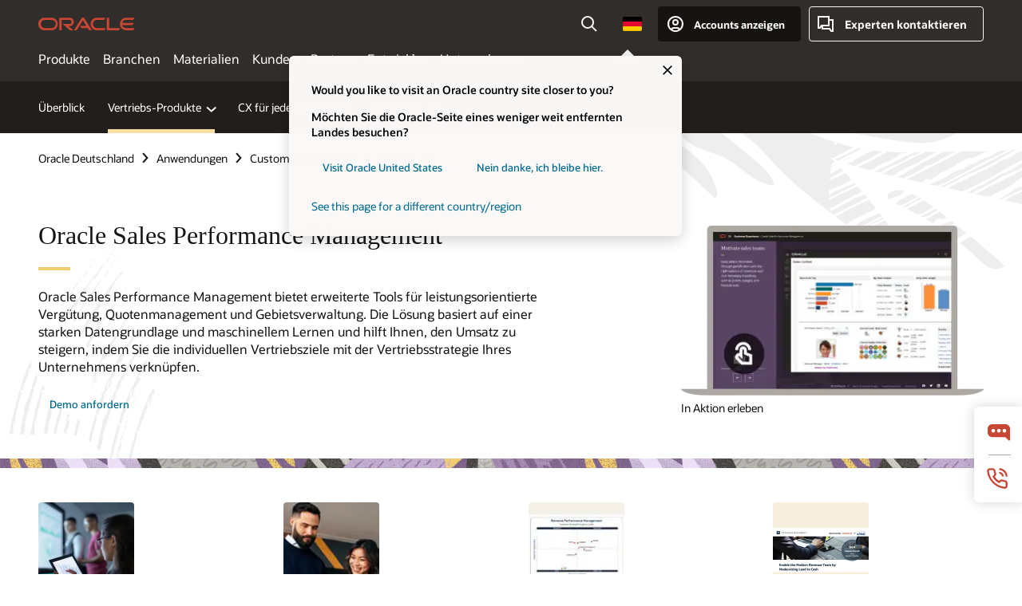

--- FILE ---
content_type: text/html; charset=UTF-8
request_url: https://www.oracle.com/de/cx/sales/sales-performance-management/
body_size: 23722
content:
<!DOCTYPE html>
<html lang="de-DE" class="no-js"><!-- start : Framework/Redwood2 -->
<!-- start : ocom/common/global/components/framework/head -->
<head>
<!-- start : ocom/common/global/components/head -->
<title>Sales Performance Management | CX | Oracle Deutschland</title>
<meta name="Title" content="Sales Performance Management | CX | Oracle Deutschland">
<meta name="Description" content="Erfahren Sie, wie Sie den Umsatz mithilfe erweiterter Tools für Anreizvergütungen sowie die Kontingents- und Gebietsverwaltung optimieren können. Mit diesen können Vertriebsleiter und -mitarbeiter ihre individuellen Vertriebsziele entsprechend der übergeordneten Absatzstrategie ausrichten.">
<meta name="Keywords" content="Vertriebssteuerung, Incentive Compensation, Gebietsverwaltung, Quotenmanagement">
<meta name="siteid" content="de">
<meta name="countryid" content="DE">
<meta name="robots" content="index, follow">
<meta name="country" content="Germany">
<meta name="region" content="europe">
<meta name="Language" content="de">
<meta name="Updated Date" content="2025-12-16T21:22:29Z">
<meta name="page_type" content="Product-Overview">
<script type="text/javascript">
var pageData = pageData || {};
//page info
pageData.pageInfo = pageData.pageInfo || {};
pageData.pageInfo.language = "de";
pageData.pageInfo.country = "Germany";
pageData.pageInfo.region = "europe";
pageData.pageInfo.pageTitle = "Sales Performance Management | CX | Oracle";
pageData.pageInfo.description = "Erfahren Sie, wie Sie den Umsatz mithilfe erweiterter Tools für Anreizvergütungen sowie die Kontingents- und Gebietsverwaltung optimieren können. Mit diesen können Vertriebsleiter und -mitarbeiter ihre individuellen Vertriebsziele entsprechend der übergeordneten Absatzstrategie ausrichten.";
pageData.pageInfo.keywords = "Vertriebssteuerung, Incentive Compensation, Gebietsverwaltung, Quotenmanagement";
pageData.pageInfo.siteId = "de";
pageData.pageInfo.countryId = "DE";
pageData.pageInfo.updatedDate = "2025-12-16T21:22:29Z";
</script>
<!-- start : ocom/common/global/components/seo-taxonomy-meta-data-->
<script type="text/javascript">
var pageData = pageData || {};
//taxonmy
pageData.taxonomy = pageData.taxonomy || {};
pageData.taxonomy.productServices = [];
pageData.taxonomy.industry = [];
pageData.taxonomy.region = [];
pageData.taxonomy.contentType = ["WM147085"];
pageData.taxonomy.buyersJourney = [];
pageData.taxonomy.revenue = [];
pageData.taxonomy.title = [];
pageData.taxonomy.audience = [];
pageData.taxonomy.persona = [];
</script>
<!-- end : ocom/common/global/components/seo-taxonomy-meta-data-->
<!-- start : ocom/common/global/components/social-media-meta-tags -->
<!-- end : ocom/common/global/components/social-media-meta-tags -->
<!-- start : ocom/common/global/components/seo-hreflang-meta-tags --><link rel="canonical" href="https://www.oracle.com/de/cx/sales/sales-performance-management/" />
<link rel="alternate" hreflang="en-US" href="https://www.oracle.com/cx/sales/sales-performance-management/" />
<link rel="alternate" hreflang="pt-BR" href="https://www.oracle.com/br/cx/sales/sales-performance-management/" />
<link rel="alternate" hreflang="zh-CN" href="https://www.oracle.com/cn/cx/sales/sales-performance-management/" />
<link rel="alternate" hreflang="de-DE" href="https://www.oracle.com/de/cx/sales/sales-performance-management/" />
<link rel="alternate" hreflang="fr-FR" href="https://www.oracle.com/fr/cx/sales/sales-performance-management/" />
<link rel="alternate" hreflang="en-IN" href="https://www.oracle.com/in/cx/sales/sales-performance-management/" />
<link rel="alternate" hreflang="ja-JP" href="https://www.oracle.com/jp/cx/sales/sales-performance-management/" />
<link rel="alternate" hreflang="en-GB" href="https://www.oracle.com/uk/cx/sales/sales-performance-management/" />
<link rel="alternate" hreflang="en-AE" href="https://www.oracle.com/ae/cx/sales/sales-performance-management/" />
<link rel="alternate" hreflang="ar-AE" href="https://www.oracle.com/ae-ar/cx/sales/sales-performance-management/" />
<link rel="alternate" hreflang="es-AR" href="https://www.oracle.com/latam/cx/sales/sales-performance-management/"/>
<link rel="alternate" hreflang="en-AU" href="https://www.oracle.com/au/cx/sales/sales-performance-management/" />
<link rel="alternate" hreflang="en-CA" href="https://www.oracle.com/ca-en/cx/sales/sales-performance-management/" />
<link rel="alternate" hreflang="fr-CA" href="https://www.oracle.com/ca-fr/cx/sales/sales-performance-management/" />
<link rel="alternate" hreflang="de-CH" href="https://www.oracle.com/de/cx/sales/sales-performance-management/"/>
<link rel="alternate" hreflang="fr-CH" href="https://www.oracle.com/fr/cx/sales/sales-performance-management/"/>
<link rel="alternate" hreflang="es-CL" href="https://www.oracle.com/latam/cx/sales/sales-performance-management/"/>
<link rel="alternate" hreflang="es-CO" href="https://www.oracle.com/latam/cx/sales/sales-performance-management/"/>
<link rel="alternate" hreflang="es-ES" href="https://www.oracle.com/es/cx/sales/sales-performance-management/" />
<link rel="alternate" hreflang="en-HK" href="https://www.oracle.com/apac/cx/sales/sales-performance-management/"/>
<link rel="alternate" hreflang="it-IT" href="https://www.oracle.com/it/cx/sales/sales-performance-management/" />
<link rel="alternate" hreflang="ko-KR" href="https://www.oracle.com/kr/cx/sales/sales-performance-management/" />
<link rel="alternate" hreflang="es-MX" href="https://www.oracle.com/latam/cx/sales/sales-performance-management/"/>
<link rel="alternate" hreflang="nl-NL" href="https://www.oracle.com/nl/cx/sales/sales-performance-management/" />
<link rel="alternate" hreflang="en-SA" href="https://www.oracle.com/sa/cx/sales/sales-performance-management/" />
<link rel="alternate" hreflang="ar-SA" href="https://www.oracle.com/sa-ar/cx/sales/sales-performance-management/" />
<link rel="alternate" hreflang="en-SG" href="https://www.oracle.com/asean/cx/sales/sales-performance-management/"/>
<link rel="alternate" hreflang="zh-TW" href="https://www.oracle.com/tw/cx/sales/sales-performance-management/" />
<link rel="alternate" hreflang="cs-CZ" href="https://www.oracle.com/europe/cx/sales/sales-performance-management/"/>
<link rel="alternate" hreflang="en-ID" href="https://www.oracle.com/asean/cx/sales/sales-performance-management/"/>
<link rel="alternate" hreflang="en-IE" href="https://www.oracle.com/europe/cx/sales/sales-performance-management/"/>
<link rel="alternate" hreflang="en-IL" href="https://www.oracle.com/il-en/cx/sales/sales-performance-management/" />
<link rel="alternate" hreflang="en-MY" href="https://www.oracle.com/asean/cx/sales/sales-performance-management/"/>
<link rel="alternate" hreflang="es-PE" href="https://www.oracle.com/latam/cx/sales/sales-performance-management/"/>
<link rel="alternate" hreflang="en-PH" href="https://www.oracle.com/asean/cx/sales/sales-performance-management/"/>
<link rel="alternate" hreflang="pl-PL" href="https://www.oracle.com/pl/cx/sales/sales-performance-management/" />
<link rel="alternate" hreflang="pt-PT" href="https://www.oracle.com/europe/cx/sales/sales-performance-management/"/>
<link rel="alternate" hreflang="ro-RO" href="https://www.oracle.com/europe/cx/sales/sales-performance-management/"/>
<link rel="alternate" hreflang="sv-SE" href="https://www.oracle.com/se/cx/sales/sales-performance-management/" />
<link rel="alternate" hreflang="tr-TR" href="https://www.oracle.com/tr/cx/sales/sales-performance-management/" />
<link rel="alternate" hreflang="en-ZA" href="https://www.oracle.com/africa/cx/sales/sales-performance-management/"/>
<link rel="alternate" hreflang="de-AT" href="https://www.oracle.com/de/cx/sales/sales-performance-management/"/>
<link rel="alternate" hreflang="en-BA" href="https://www.oracle.com/europe/cx/sales/sales-performance-management/"/>
<link rel="alternate" hreflang="en-BD" href="https://www.oracle.com/apac/cx/sales/sales-performance-management/"/>
<link rel="alternate" hreflang="en-BE" href="https://www.oracle.com/europe/cx/sales/sales-performance-management/"/>
<link rel="alternate" hreflang="bg-BG" href="https://www.oracle.com/europe/cx/sales/sales-performance-management/"/>
<link rel="alternate" hreflang="en-BH" href="https://www.oracle.com/middleeast/cx/sales/sales-performance-management/"/>
<link rel="alternate" hreflang="ar-BH" href="https://www.oracle.com/middleeast-ar/cx/sales/sales-performance-management/"/>
<link rel="alternate" hreflang="en-BZ" href="https://www.oracle.com/bz/cx/sales/sales-performance-management/" />
<link rel="alternate" hreflang="es-CR" href="https://www.oracle.com/latam/cx/sales/sales-performance-management/"/>
<link rel="alternate" hreflang="en-CY" href="https://www.oracle.com/europe/cx/sales/sales-performance-management/"/>
<link rel="alternate" hreflang="da-DK" href="https://www.oracle.com/europe/cx/sales/sales-performance-management/"/>
<link rel="alternate" hreflang="fr-DZ" href="https://www.oracle.com/africa-fr/cx/sales/sales-performance-management/"/>
<link rel="alternate" hreflang="en-EE" href="https://www.oracle.com/europe/cx/sales/sales-performance-management/"/>
<link rel="alternate" hreflang="en-EG" href="https://www.oracle.com/middleeast/cx/sales/sales-performance-management/"/>
<link rel="alternate" hreflang="ar-EG" href="https://www.oracle.com/middleeast-ar/cx/sales/sales-performance-management/"/>
<link rel="alternate" hreflang="fi-FI" href="https://www.oracle.com/europe/cx/sales/sales-performance-management/"/>
<link rel="alternate" hreflang="en-GH" href="https://www.oracle.com/africa/cx/sales/sales-performance-management/"/>
<link rel="alternate" hreflang="el-GR" href="https://www.oracle.com/europe/cx/sales/sales-performance-management/"/>
<link rel="alternate" hreflang="hr-HR" href="https://www.oracle.com/europe/cx/sales/sales-performance-management/"/>
<link rel="alternate" hreflang="hu-HU" href="https://www.oracle.com/europe/cx/sales/sales-performance-management/"/>
<link rel="alternate" hreflang="en-JO" href="https://www.oracle.com/middleeast/cx/sales/sales-performance-management/"/>
<link rel="alternate" hreflang="ar-JO" href="https://www.oracle.com/middleeast-ar/cx/sales/sales-performance-management/"/>
<link rel="alternate" hreflang="en-KE" href="https://www.oracle.com/africa/cx/sales/sales-performance-management/"/>
<link rel="alternate" hreflang="en-KW" href="https://www.oracle.com/middleeast/cx/sales/sales-performance-management/"/>
<link rel="alternate" hreflang="ar-KW" href="https://www.oracle.com/middleeast-ar/cx/sales/sales-performance-management/"/>
<link rel="alternate" hreflang="en-LK" href="https://www.oracle.com/apac/cx/sales/sales-performance-management/"/>
<link rel="alternate" hreflang="en-LU" href="https://www.oracle.com/europe/cx/sales/sales-performance-management/"/>
<link rel="alternate" hreflang="lv-LV" href="https://www.oracle.com/europe/cx/sales/sales-performance-management/"/>
<link rel="alternate" hreflang="fr-MA" href="https://www.oracle.com/africa-fr/cx/sales/sales-performance-management/"/>
<link rel="alternate" hreflang="en-NG" href="https://www.oracle.com/africa/cx/sales/sales-performance-management/"/>
<link rel="alternate" hreflang="no-NO" href="https://www.oracle.com/europe/cx/sales/sales-performance-management/"/>
<link rel="alternate" hreflang="en-NZ" href="https://www.oracle.com/nz/cx/sales/sales-performance-management/" />
<link rel="alternate" hreflang="en-QA" href="https://www.oracle.com/middleeast/cx/sales/sales-performance-management/"/>
<link rel="alternate" hreflang="ar-QA" href="https://www.oracle.com/middleeast-ar/cx/sales/sales-performance-management/"/>
<link rel="alternate" hreflang="sr-RS" href="https://www.oracle.com/europe/cx/sales/sales-performance-management/"/>
<link rel="alternate" hreflang="sl-SI" href="https://www.oracle.com/europe/cx/sales/sales-performance-management/"/>
<link rel="alternate" hreflang="sk-SK" href="https://www.oracle.com/europe/cx/sales/sales-performance-management/"/>
<link rel="alternate" hreflang="fr-SN" href="https://www.oracle.com/africa-fr/cx/sales/sales-performance-management/"/>
<link rel="alternate" hreflang="en-TH" href="https://www.oracle.com/asean/cx/sales/sales-performance-management/"/>
<link rel="alternate" hreflang="uk-UA" href="https://www.oracle.com/ua/cx/sales/sales-performance-management/" />
<link rel="alternate" hreflang="es-UY" href="https://www.oracle.com/latam/cx/sales/sales-performance-management/"/>
<link rel="alternate" hreflang="en-VN" href="https://www.oracle.com/asean/cx/sales/sales-performance-management/"/>
<link rel="alternate" hreflang="lt-LT" href="https://www.oracle.com/lt/cx/sales/sales-performance-management/" />
<meta name="altpages" content="br,cn,de,fr,in,jp,uk,ae,ae-ar,ar,au,ca-en,ca-fr,ch-de,ch-fr,cl,co,es,hk,it,kr,mx,nl,sa,sa-ar,sg,tw,cz,id,ie,il-en,my,pe,ph,pl,pt,ro,se,tr,za,at,ba,bd,be,bg,bh,bh-ar,bz,cr,cy,dk,dz,ee,eg,eg-ar,fi,gh,gr,hr,hu,jo,jo-ar,ke,kw,kw-ar,lk,lu,lv,ma,ng,no,nz,qa,qa-ar,rs,si,sk,sn,th,ua,uy,vn,lt">
<script type="text/javascript">
var pageData = pageData || {};
//page info
pageData.pageInfo = pageData.pageInfo || {};
pageData.pageInfo.altPages = "br,cn,de,fr,in,jp,uk,ae,ae-ar,ar,au,ca-en,ca-fr,ch-de,ch-fr,cl,co,es,hk,it,kr,mx,nl,sa,sa-ar,sg,tw,cz,id,ie,il-en,my,pe,ph,pl,pt,ro,se,tr,za,at,ba,bd,be,bg,bh,bh-ar,bz,cr,cy,dk,dz,ee,eg,eg-ar,fi,gh,gr,hr,hu,jo,jo-ar,ke,kw,kw-ar,lk,lu,lv,ma,ng,no,nz,qa,qa-ar,rs,si,sk,sn,th,ua,uy,vn,lt";
</script>
<!-- end : ocom/common/global/components/seo-hreflang-meta-tags -->
<!-- end : ocom/common/global/components/head -->
<meta name="viewport" content="width=device-width, initial-scale=1">
<meta http-equiv="Content-Type" content="text/html; charset=utf-8">
<!-- start : ocom/common/global/components/framework/layoutAssetHeadInfo -->
<!-- Container/Display Start -->
<!-- BEGIN: oWidget_C/_Raw-Text/Display -->
<link rel="dns-prefetch" href="https://dc.oracleinfinity.io" crossOrigin="anonymous" />
<link rel="dns-prefetch" href="https://oracle.112.2o7.net" crossOrigin="anonymous" />
<link rel="dns-prefetch" href="https://s.go-mpulse.net" crossOrigin="anonymous" />
<link rel="dns-prefetch" href="https://c.go-mpulse.net" crossOrigin="anonymous" />
<link rel="preconnect" href="https://tms.oracle.com/" crossOrigin="anonymous" />
<link rel="preconnect" href="https://tags.tiqcdn.com/" crossOrigin="anonymous" />
<link rel="preconnect" href="https://consent.trustarc.com" crossOrigin="anonymous" />
<link rel="preconnect" href="https://d.oracleinfinity.io" crossOrigin="anonymous" />
<link rel="preload" href="https://www.oracle.com/asset/web/fonts/oraclesansvf.woff2" as="font" crossOrigin="anonymous" type="font/woff2" />
<link rel="preload" href="https://www.oracle.com/asset/web/fonts/redwoodicons.woff2" as="font" crossorigin="anonymous" type="font/woff2">
<!-- END: oWidget_C/_Raw-Text/Display -->
<!-- Container/Display end -->
<!-- Container/Display Start -->
<!-- BEGIN: oWidget_C/_Raw-Text/Display -->
<!-- BEGIN CSS/JS -->
<style>
body{margin:0}
.f20w1 > section{opacity:0;filter:opacity(0%)}
.f20w1 > div{opacity:0;filter:opacity(0%)}
.f20w1 > nav{opacity:0;filter:opacity(0%)}
</style>
<script>
!function(){
var d=document.documentElement;d.className=d.className.replace(/no-js/,'js');
if(document.location.href.indexOf('betamode=') > -1) document.write('<script src="/asset/web/js/ocom-betamode.js"><\/script>');
}();
</script>
<link data-wscss href="/asset/web/css/redwood-base.css" rel="preload" as="style" onload="this.rel='stylesheet';" onerror="this.rel='stylesheet'">
<link data-wscss href="/asset/web/css/redwood-styles.css" rel="preload" as="style" onload="this.rel='stylesheet';" onerror="this.rel='stylesheet'">
<noscript>
<link href="/asset/web/css/redwood-base.css" rel="stylesheet">
<link href="/asset/web/css/redwood-styles.css" rel="stylesheet">
</noscript>
<link data-wsjs data-reqjq href="/asset/web/js/redwood-base.js" rel="preload" as="script">
<link data-wsjs data-reqjq href="/asset/web/js/redwood-lib.js" rel="preload" as="script">
<script data-wsjs src="/asset/web/js/jquery-min.js" async onload="$('head link[data-reqjq][rel=preload]').each(function(){var a = document.createElement('script');a.async=false;a.src=$(this).attr('href');this.parentNode.insertBefore(a, this);});$(function(){$('script[data-reqjq][data-src]').each(function(){this.async=true;this.src=$(this).data('src');});});"></script>
<!-- END CSS/JS -->
<!-- END: oWidget_C/_Raw-Text/Display -->
<!-- Container/Display end -->
<!-- Container/Display Start -->
<!-- BEGIN: oWidget_C/_Raw-Text/Display -->
<!-- www-us HeadAdminContainer -->
<link rel="icon" href="https://www.oracle.com/asset/web/favicons/favicon-32.png" sizes="32x32">
<link rel="icon" href="https://www.oracle.com/asset/web/favicons/favicon-128.png" sizes="128x128">
<link rel="icon" href="https://www.oracle.com/asset/web/favicons/favicon-192.png" sizes="192x192">
<link rel="apple-touch-icon" href="https://www.oracle.com/asset/web/favicons/favicon-120.png" sizes="120x120">
<link rel="apple-touch-icon" href="https://www.oracle.com/asset/web/favicons/favicon-152.png" sizes="152x152">
<link rel="apple-touch-icon" href="https://www.oracle.com/asset/web/favicons/favicon-180.png" sizes="180x180">
<meta name="msapplication-TileColor" content="#fcfbfa"/>
<meta name="msapplication-square70x70logo" content="favicon-128.png"/>
<meta name="msapplication-square150x150logo" content="favicon-270.png"/>
<meta name="msapplication-TileImage" content="favicon-270.png"/>
<meta name="msapplication-config" content="none"/>
<meta name="referrer" content="no-referrer-when-downgrade"/>
<style>
#oReactiveChatContainer1 { display:none;}
</style>
<!--Tealium embed code Start -->
<script src="https://tms.oracle.com/main/prod/utag.sync.js"></script>
<!-- Loading script asynchronously -->
<script type="text/javascript">
(function(a,b,c,d){
if(location.href.indexOf("tealium=dev") == -1) {
a='https://tms.oracle.com/main/prod/utag.js';
} else {
a='https://tms.oracle.com/main/dev/utag.js';
}
b=document;c='script';d=b.createElement(c);d.src=a;d.type='text/java'+c;d.async=true;
a=b.getElementsByTagName(c)[0];a.parentNode.insertBefore(d,a);
})();
</script>
<!--Tealium embed code End-->
<!-- END: oWidget_C/_Raw-Text/Display -->
<!-- Container/Display end -->
<!-- end : ocom/common/global/components/framework/layoutAssetHeadInfo -->

<script>(window.BOOMR_mq=window.BOOMR_mq||[]).push(["addVar",{"rua.upush":"false","rua.cpush":"false","rua.upre":"false","rua.cpre":"false","rua.uprl":"false","rua.cprl":"false","rua.cprf":"false","rua.trans":"SJ-e65ad9cb-f328-4331-9410-800b69c46732","rua.cook":"false","rua.ims":"false","rua.ufprl":"false","rua.cfprl":"true","rua.isuxp":"false","rua.texp":"norulematch","rua.ceh":"false","rua.ueh":"false","rua.ieh.st":"0"}]);</script>
                              <script>!function(e){var n="https://s.go-mpulse.net/boomerang/";if("False"=="True")e.BOOMR_config=e.BOOMR_config||{},e.BOOMR_config.PageParams=e.BOOMR_config.PageParams||{},e.BOOMR_config.PageParams.pci=!0,n="https://s2.go-mpulse.net/boomerang/";if(window.BOOMR_API_key="DXNLE-YBWWY-AR74T-WMD99-77VRA",function(){function e(){if(!o){var e=document.createElement("script");e.id="boomr-scr-as",e.src=window.BOOMR.url,e.async=!0,i.parentNode.appendChild(e),o=!0}}function t(e){o=!0;var n,t,a,r,d=document,O=window;if(window.BOOMR.snippetMethod=e?"if":"i",t=function(e,n){var t=d.createElement("script");t.id=n||"boomr-if-as",t.src=window.BOOMR.url,BOOMR_lstart=(new Date).getTime(),e=e||d.body,e.appendChild(t)},!window.addEventListener&&window.attachEvent&&navigator.userAgent.match(/MSIE [67]\./))return window.BOOMR.snippetMethod="s",void t(i.parentNode,"boomr-async");a=document.createElement("IFRAME"),a.src="about:blank",a.title="",a.role="presentation",a.loading="eager",r=(a.frameElement||a).style,r.width=0,r.height=0,r.border=0,r.display="none",i.parentNode.appendChild(a);try{O=a.contentWindow,d=O.document.open()}catch(_){n=document.domain,a.src="javascript:var d=document.open();d.domain='"+n+"';void(0);",O=a.contentWindow,d=O.document.open()}if(n)d._boomrl=function(){this.domain=n,t()},d.write("<bo"+"dy onload='document._boomrl();'>");else if(O._boomrl=function(){t()},O.addEventListener)O.addEventListener("load",O._boomrl,!1);else if(O.attachEvent)O.attachEvent("onload",O._boomrl);d.close()}function a(e){window.BOOMR_onload=e&&e.timeStamp||(new Date).getTime()}if(!window.BOOMR||!window.BOOMR.version&&!window.BOOMR.snippetExecuted){window.BOOMR=window.BOOMR||{},window.BOOMR.snippetStart=(new Date).getTime(),window.BOOMR.snippetExecuted=!0,window.BOOMR.snippetVersion=12,window.BOOMR.url=n+"DXNLE-YBWWY-AR74T-WMD99-77VRA";var i=document.currentScript||document.getElementsByTagName("script")[0],o=!1,r=document.createElement("link");if(r.relList&&"function"==typeof r.relList.supports&&r.relList.supports("preload")&&"as"in r)window.BOOMR.snippetMethod="p",r.href=window.BOOMR.url,r.rel="preload",r.as="script",r.addEventListener("load",e),r.addEventListener("error",function(){t(!0)}),setTimeout(function(){if(!o)t(!0)},3e3),BOOMR_lstart=(new Date).getTime(),i.parentNode.appendChild(r);else t(!1);if(window.addEventListener)window.addEventListener("load",a,!1);else if(window.attachEvent)window.attachEvent("onload",a)}}(),"".length>0)if(e&&"performance"in e&&e.performance&&"function"==typeof e.performance.setResourceTimingBufferSize)e.performance.setResourceTimingBufferSize();!function(){if(BOOMR=e.BOOMR||{},BOOMR.plugins=BOOMR.plugins||{},!BOOMR.plugins.AK){var n="true"=="true"?1:0,t="",a="clmnc7ax3tndy2ln3gka-f-4d9a5d4db-clientnsv4-s.akamaihd.net",i="false"=="true"?2:1,o={"ak.v":"39","ak.cp":"82485","ak.ai":parseInt("604074",10),"ak.ol":"0","ak.cr":9,"ak.ipv":4,"ak.proto":"h2","ak.rid":"3c04c8e2","ak.r":47605,"ak.a2":n,"ak.m":"dscx","ak.n":"essl","ak.bpcip":"18.216.209.0","ak.cport":58284,"ak.gh":"23.45.126.201","ak.quicv":"","ak.tlsv":"tls1.3","ak.0rtt":"","ak.0rtt.ed":"","ak.csrc":"-","ak.acc":"","ak.t":"1768806804","ak.ak":"hOBiQwZUYzCg5VSAfCLimQ==i9PCZe9IKih7kUV+YxNE3eDKBIYcFhxfy6pF2W6CXjjKG5R8p59gP8RXVrti6qj6zkDG2TrRBRaf8WpDlYv1Wq+YzL4iuAGjbWVEgnX/EdPUx0qGYaXt+QzPkDBDS4/nSNIO9OFZgySETfhgmADriiXTLWUN8PWKI3LYqPivOOAoKqPLbwUQeZWSagjml64WSnR7k0BI9c+Dp5OmeENmOetY3SGkS/8Gzn5bbvdLD9dmJZM8cCc5fjSzM8JRPrFGYBY1B8Ukfx3GQeGeBGwwrevLcQ53W0aN5lWsk2vD3Q7l7VRFsiw0dF/81s5k8gcrGCokYURgOth+FjuTl3koz7XtvynakKmUq9c4ddtIr955eezCnJysPooqTIH233o3/Iex8oQ/igN0ayh4JTUs92uPU8gtd5Z8D5Eq+Eoo2b0=","ak.pv":"517","ak.dpoabenc":"","ak.tf":i};if(""!==t)o["ak.ruds"]=t;var r={i:!1,av:function(n){var t="http.initiator";if(n&&(!n[t]||"spa_hard"===n[t]))o["ak.feo"]=void 0!==e.aFeoApplied?1:0,BOOMR.addVar(o)},rv:function(){var e=["ak.bpcip","ak.cport","ak.cr","ak.csrc","ak.gh","ak.ipv","ak.m","ak.n","ak.ol","ak.proto","ak.quicv","ak.tlsv","ak.0rtt","ak.0rtt.ed","ak.r","ak.acc","ak.t","ak.tf"];BOOMR.removeVar(e)}};BOOMR.plugins.AK={akVars:o,akDNSPreFetchDomain:a,init:function(){if(!r.i){var e=BOOMR.subscribe;e("before_beacon",r.av,null,null),e("onbeacon",r.rv,null,null),r.i=!0}return this},is_complete:function(){return!0}}}}()}(window);</script></head><!-- end : ocom/common/global/components/framework/head -->
<!-- start : ocom/common/global/components/redwood/layoutAssetStartBodyInfo -->
<body class="f20 f20v0 rwtheme-plum">
<!-- Container/Display Start -->
<!-- BEGIN: oWidget_C/_Raw-Text/Display -->
<!-- www-us StartBodyAdminContainer -->
<!-- END: oWidget_C/_Raw-Text/Display -->
<!-- Container/Display end -->
<div class="f20w1">
<!-- Dispatcher:null -->
<!-- BEGIN: oWidget_C/_Raw-Text/Display -->
<!-- U30v3 -->
<style>
#u30{opacity:1 !important;filter:opacity(100%) !important;position:sticky;top:0}
.u30v3{background:#3a3632;height:50px;overflow:hidden;border-top:5px solid #3a3632;border-bottom:5px solid #3a3632}
#u30nav,#u30tools{visibility:hidden}
.u30v3 #u30logo {width:121px;height: 44px;display: inline-flex;justify-content: flex-start;}
#u30:not(.u30mobile) .u30-oicn-mobile,#u30.u30mobile .u30-oicn{display:none}
#u30logo svg{height:auto;align-self:center}
.u30brand{height:50px;display:flex;flex-direction:column;justify-content:center;align-items:flex-start;max-width:1344px;padding:0 48px;margin:0 auto}
.u30brandw1{display:flex;flex-direction:row;color:#fff;text-decoration:none;align-items:center}
@media (max-width:1024px){.u30brand{padding:0 24px}}
#u30skip2,#u30skip2content{transform:translateY(-100%);position:fixed}
.rtl #u30{direction:rtl}
</style>
<section id="u30" class="u30 u30v3 pause searchv2" data-trackas="header">
<div id="u30skip2" aria-expanded="false" tabindex="-1">
<ul>
<li><a id="u30acc" href="/de/corporate/accessibility/">Klicken, um unsere Richtlinie zur Zugänglichkeit anzuzeigen</a></li>
<li><a id="u30skip2c" href="#maincontent">Zum Inhalt springen</a></li>
</ul>
</div>
<div class="u30w1 cwidth" id="u30w1">
<div id="u30brand" class="u30brand">
<div class="u30brandw1">
<a id="u30btitle" href="/de/index.html" data-lbl="logo" aria-label="Home">
<div id="u30logo">
<svg class="u30-oicn-mobile" xmlns="http://www.w3.org/2000/svg" width="32" height="21" viewBox="0 0 32 21"><path fill="#C74634" d="M9.9,20.1c-5.5,0-9.9-4.4-9.9-9.9c0-5.5,4.4-9.9,9.9-9.9h11.6c5.5,0,9.9,4.4,9.9,9.9c0,5.5-4.4,9.9-9.9,9.9H9.9 M21.2,16.6c3.6,0,6.4-2.9,6.4-6.4c0-3.6-2.9-6.4-6.4-6.4h-11c-3.6,0-6.4,2.9-6.4,6.4s2.9,6.4,6.4,6.4H21.2"/></svg>
<svg class="u30-oicn" xmlns="http://www.w3.org/2000/svg"  width="231" height="30" viewBox="0 0 231 30" preserveAspectRatio="xMinYMid"><path fill="#C74634" d="M99.61,19.52h15.24l-8.05-13L92,30H85.27l18-28.17a4.29,4.29,0,0,1,7-.05L128.32,30h-6.73l-3.17-5.25H103l-3.36-5.23m69.93,5.23V0.28h-5.72V27.16a2.76,2.76,0,0,0,.85,2,2.89,2.89,0,0,0,2.08.87h26l3.39-5.25H169.54M75,20.38A10,10,0,0,0,75,.28H50V30h5.71V5.54H74.65a4.81,4.81,0,0,1,0,9.62H58.54L75.6,30h8.29L72.43,20.38H75M14.88,30H32.15a14.86,14.86,0,0,0,0-29.71H14.88a14.86,14.86,0,1,0,0,29.71m16.88-5.23H15.26a9.62,9.62,0,0,1,0-19.23h16.5a9.62,9.62,0,1,1,0,19.23M140.25,30h17.63l3.34-5.23H140.64a9.62,9.62,0,1,1,0-19.23h16.75l3.38-5.25H140.25a14.86,14.86,0,1,0,0,29.71m69.87-5.23a9.62,9.62,0,0,1-9.26-7h24.42l3.36-5.24H200.86a9.61,9.61,0,0,1,9.26-7h16.76l3.35-5.25h-20.5a14.86,14.86,0,0,0,0,29.71h17.63l3.35-5.23h-20.6" transform="translate(-0.02 0)" /></svg>
</div>
</a>
</div>
</div>
<div id="u30nav" class="u30nav" data-closetxt="Menü schließen" data-trackas="menu">
<nav id="u30navw1" aria-label="Hauptinhalte">
<button data-navtarget="products" aria-controls="products" aria-expanded="false" class="u30navitem" data-lbl="products">Produkte</button>
<button data-navtarget="industries" aria-controls="industries" aria-expanded="false" class="u30navitem" data-lbl="industries">Branchen</button>
<button data-navtarget="resources" aria-controls="resources" aria-expanded="false" class="u30navitem" data-lbl="resources">Materialien</button>
<button data-navtarget="customers" aria-controls="customers" aria-expanded="false" class="u30navitem" data-lbl="customers">Kunden</button>
<button data-navtarget="partners" aria-controls="partners" aria-expanded="false" class="u30navitem" data-lbl="partners">Partner</button>
<button data-navtarget="developers" aria-controls="developers" aria-expanded="false" class="u30navitem" data-lbl="developers">Entwickler</button>
<button data-navtarget="company" aria-controls="company" aria-expanded="false" class="u30navitem" data-lbl="company">Unternehmen</button>
</nav>
</div>
<div id="u30tools" class="u30tools">
<div id="u30search">
<div id="u30searchw1">
<div id="u30searchw2">
<form name="u30searchForm" id="u30searchForm" data-contentpaths="/content/Web/Shared/Auto-Suggest Panel Event" method="get" action="https://search.oracle.com/de/results">
<div class="u30s1">
<button id="u30closesearch" aria-label="Suche schließen" type="button">
<span>Suche schließen</span>
<svg width="9" height="14" viewBox="0 0 9 14" fill="none" xmlns="http://www.w3.org/2000/svg"><path d="M8 13L2 7L8 1" stroke="#161513" stroke-width="2"/></svg>
</button>
<span class="u30input">
<div class="u30inputw1">
<input id="u30input" name="q" value="" type="text" placeholder="Suche" autocomplete="off" aria-autocomplete="both" aria-label="In Oracle.com suchen" role="combobox" aria-expanded="false" aria-haspopup="listbox" aria-controls="u30searchw3">
</div>
<input type="hidden" name="size" value="10">
<input type="hidden" name="page" value="1">
<input type="hidden" name="tab" value="all">
<span id="u30searchw3title" class="u30visually-hidden">In Oracle.com suchen</span>
<div id="u30searchw3" data-pagestitle="VORGESCHLAGENE LINKS" data-autosuggesttitle="VORGESCHLAGENE SUCHVORGÄNGE" data-allresultstxt="Alle Ergebnisse für" data-allsearchpath="https://search.oracle.com/de/results?q=u30searchterm&size=10&page=1&tab=all" role="listbox" aria-labelledby="u30searchw3title">
<ul id="u30quicklinks" class="autocomplete-items" role="group" aria-labelledby="u30quicklinks-title">
<li role="presentation" class="u30auto-title" id="u30quicklinks-title">QUICKLINKS</li>
<li role="option"><a href="/de/cloud/" data-lbl="quick-links:oci">Oracle Cloud Infrastructure</a></li>
<li role="option"><a href="/de/applications/" data-lbl="quick-links:applications">Oracle Fusion Cloud Applications</a></li>
<li role="option"><a href="/de/database/technologies/" data-lbl="quick-links:database">Oracle Database</a></li>
<li role="option"><a href="/de/java/technologies/downloads/" data-lbl="quick-links:download-java">Java herunterladen</a></li>
<li role="option"><a href="/de/careers/" data-lbl="quick-links:careers">Karriere bei Oracle</a></li>
</ul>
</div>
<span class="u30submit">
<input class="u30searchbttn" type="submit" value="Suche starten">
</span>
<button id="u30clear" type="reset" aria-label="Clear Search">
<svg width="20" height="20" viewBox="0 0 20 20" aria-hidden="true" fill="none" xmlns="http://www.w3.org/2000/svg"><path d="M7 7L13 13M7 13L13 7M19 10C19 14.9706 14.9706 19 10 19C5.02944 19 1 14.9706 1 10C1 5.02944 5.02944 1 10 1C14.9706 1 19 5.02944 19 10Z" stroke="#161513" stroke-width="2"/></svg>
</button>
</span>
</div>
</form>
<div id="u30announce" data-alerttxt="Zum Navigieren der Suchvorschläge Pfeil nach oben/unten verwenden" class="u30visually-hidden" aria-live="polite"></div>
</div>
</div>
<button class="u30searchBtn" id="u30searchBtn" type="button" aria-label="Suchfeld öffnen" aria-expanded="false">
<span>Suche</span>
<svg xmlns="http://www.w3.org/2000/svg" viewBox="0 0 24 24" width="24" height="24"><path d="M15,15l6,6M17,10a7,7,0,1,1-7-7A7,7,0,0,1,17,10Z"/></svg>
</button>
</div>
<!-- ACS -->
<span id="ac-flag">
<a class="flag-focus" href="/de/countries-list.html#countries" data-ajax="true" rel="lightbox" role="button">
<span class="sr-only">Country</span>
<img class="flag-image" src="" alt=""/>
<svg class="default-globe" alt="Country" width="20" height="20" viewBox="0 0 20 20" fill="none" xmlns="http://www.w3.org/2000/svg" xmlns:xlink="http://www.w3.org/1999/xlink">
<rect width="20" height="20" fill="url(#pattern0)"/>
<defs>
<pattern id="pattern0" patternContentUnits="objectBoundingBox" width="1" height="1">
<use xlink:href="#image0_1_1830" transform="translate(-0.166667 -0.166667) scale(0.0138889)"/>
</pattern>
<image alt="" id="image0_1_1830" width="96" height="96" xlink:href="[data-uri]"/>
</defs>
</svg>
</a>
</span>
<!-- ACS -->
<div id="u30-profile" class="u30-profile">
<button id="u30-flyout" data-lbl="sign-in-account" aria-expanded="false">
<svg xmlns="http://www.w3.org/2000/svg" viewBox="0 0 24 24" width="24" height="24"><path d="M17,19.51A3,3,0,0,0,14,17H10a3,3,0,0,0-3,2.51m9.92,0a9,9,0,1,0-9.92,0m9.92,0a9,9,0,0,1-9.92,0M15,10a3,3,0,1,1-3-3A3,3,0,0,1,15,10Z"/></svg>
<span class="acttxt">Accounts anzeigen</span>
</button>
<div id="u30-profilew1">
<button id="u30actbck" aria-label="Kontenmenü schließen"><span class="u30actbcktxt">Zurück</span></button>
<div class="u30-profilew2">
<span class="u30acttitle">Cloud-Konto</span>
<a href="/de/cloud/sign-in.html" class="u30darkcta u30cloudbg" data-lbl="sign-in-to-cloud">Melden Sie sich in der Cloud an</a>
<a href="/de/cloud/free/" class="u30lightcta" data-lbl="try-free-cloud-trial">Für Free Cloud Tier anmelden</a>
</div>
<span class="u30acttitle">Oracle Konto</span>
<ul class="u30l-out">
<li><a href="https://www.oracle.com/webapps/redirect/signon?nexturl=" data-lbl="profile:sign-in-account" class="u30darkcta">Anmelden</a></li>
<li><a href="https://profile.oracle.com/myprofile/account/create-account.jspx" data-lbl="profile:create-account" class="u30lightcta">Ein Konto erstellen</a></li>
</ul>
<ul class="u30l-in">
<li><a href="/de/corporate/contact/help.html" data-lbl="help">Hilfe</a></li>
<li><a href="javascript:sso_sign_out();" id="u30pfile-sout" data-lbl="signout">Abmelden</a></li>
</ul>
</div>
</div>
<div class="u30-contact">
<a href="/de/corporate/contact/" data-lbl="contact-us" title="Experten kontaktieren"><span>Experten kontaktieren</span></a>
</div>
<a href="/de/global-menu-v2/" id="u30ham" role="button" aria-expanded="false" aria-haspopup="true" aria-controls="u30navw1">
<svg xmlns="http://www.w3.org/2000/svg" width="24" height="24" viewBox="0 0 24 24">
<title>Menü</title>
<path d="M16,4 L2,4" class="p1"></path>
<path d="M2,12 L22,12" class="p2"></path>
<path d="M2,20 L16,20" class="p3"></path>
<path d="M0,12 L24,12" class="p4"></path>
<path d="M0,12 L24,12" class="p5"></path>
</svg>
<span>Menü</span>
</a>
</div>
</div>
<script>
var u30min = [722,352,0,0];
var u30brsz = new ResizeObserver(u30 => {
document.getElementById("u30").classList.remove("u30mobile","u30tablet","u30notitle");
let u30b = document.getElementById("u30brand").offsetWidth,
u30t = document.getElementById("u30tools").offsetWidth ;
u30v = document.getElementById("u30navw1");
u30w = document.getElementById("u30w1").offsetWidth - 48;
if((u30b + u30t) > u30min[0]){
u30min[2] = ((u30b + u30t) > 974) ? u30b + u30t + 96 : u30b + u30t + 48;
}else{
u30min[2] = u30min[0];
}
u30min[3] = ((u30b + 112) > u30min[1]) ? u30min[3] = u30b + 112 : u30min[3] = u30min[1];
u30v.classList.add("u30navchk");
u30min[2] = (u30v.lastElementChild.getBoundingClientRect().right > u30min[2]) ? Math.ceil(u30v.lastElementChild.getBoundingClientRect().right) : u30min[2];
u30v.classList.remove("u30navchk");
if(u30w <= u30min[3]){
document.getElementById("u30").classList.add("u30notitle");
}
if(u30w <= u30min[2]){
document.getElementById("u30").classList.add("u30mobile");
}
});
var u30wrsz = new ResizeObserver(u30 => {
let u30n = document.getElementById("u30navw1").getBoundingClientRect().height,
u30h = u30[0].contentRect.height;
let u30c = document.getElementById("u30").classList,
u30w = document.getElementById("u30w1").offsetWidth - 48,
u30m = "u30mobile",
u30t = "u30tablet";
if(u30c.contains("navexpand") && u30c.contains(u30m) && u30w > u30min[2]){
if(!document.querySelector("button.u30navitem.active")){
document.getElementById("u30ham").click();
}
u30c.remove(u30m);
if(document.getElementById("u30").getBoundingClientRect().height > 80){
u30c.add(u30t);
}else{
u30c.remove(u30t);
}
}else if(u30w <= u30min[2]){
if(getComputedStyle(document.getElementById("u30tools")).visibility != "hidden"){
u30c.add(u30m);
u30c.remove(u30t);
}
}else if(u30n < 30 && u30h > 80){
u30c.add(u30t);
u30c.remove(u30m);
}else if(u30n > 30){
u30c.add(u30m);
u30c.remove(u30t);
}else if(u30n < 30 && u30h <= 80){
u30c.remove(u30m);
if(document.getElementById("u30").getBoundingClientRect().height > 80){
u30c.add(u30t);
}else{
u30c.remove(u30t);
}
}
});
u30brsz.observe(document.getElementById("u30btitle"));
u30wrsz.observe(document.getElementById("u30"));
</script>
</section>
<!-- /U30v3 -->
<!-- END: oWidget_C/_Raw-Text/Display -->
<!-- end : ocom/common/global/components/redwood/layoutAssetStartBodyInfo -->
<!--  Start : ocom/common/global/components/ct12-content-tabs -->
<!-- CT12v0 -->
<nav class="ct12 ct12v0" data-moretxt="More" data-ocomid="ct12">
<div class="ct12w1 cwidth">
<div class="ct12w2">
<ul>
<li><div><a href="/de/cx/sales/">Überblick</a></div></li>
<li class="ct12current">
<div>
<span>Vertriebs-Produkte</span>
<span class="ct12w6">
<ul>
<li><span><a href="/de/cx/sales/sales-force-automation/"> Sales Force Automation</a></span></li>
<li><span><a href="/de/cx/sales/cpq/">Configure, Price, Quote</a></span></li>
<li><span><a href="/de/cx/sales/subscription-management/">Abonnementverwaltung</a></span></li>
<li><span><a href="/de/cx/sales/partner-relationship-management/">Partner Relationship Management</a></span></li>
<li><span><a href="/de/cx/ecommerce/">Handel</a></span></li>
</ul>
</span>
</div>
</li>
<li>
<div>
<span>CX für jede Branche</span>
<span class="ct12w6">
<ul>
<li><span><a href="/de/communications/digital-experience/">Kommunikation</a></span></li>
<li><span><a href="/de/financial-services/cx/">Finanzdienstleistungen</a></span></li>
<li><span><a href="/de/government/constituent-services/">Regierung</a></span></li>
<li><span><a href="/de/hospitality/loyalty-marketing/">Hotel- und Gaststättengewerbe</a></span></li>
<li><span><a href="/de/life-sciences/customer-experience/">Biowissenschaften</a></span></li>
<li><span><a href="/de/retail/marketing/">Einzelhandel</a></span></li>
<li><span><a href="/de/utilities/customer-experience/">Versorgung</a></span></li>
</ul>
</span>
</div>
</li>
<li>
<div>
<span>Neuheiten</span>
<span class="ct12w6">
<ul>
<li><span><a href="/de/cx/ai/">KI für CX</a></span></li>
<li><span><a href="/de/cx/sales/revenue-operations/">Umsatztransformation</a></span></li>
</ul>
</span>
</div>
</li>
</ul>
</div>
</div>
</nav>
<!-- /CT12v0 -->
<!--  end : ocom/common/global/components/ct12-content-tabs -->
<!-- widgetType = PageTitleBannerV2 -->
<!-- ptbWidget = true -->
<!-- ptbWidget = true -->
<!-- BEGIN:  oWidget_C/PageTitleBannerV2/Display -->
<!-- RH03v2 -->
<section class="rh03 rh03v3 rw-neutral-00bg rw-strip rw-strip-custom" data-bgimg="/a/ocom/img/bgimg02-bgsw-overlay-03.png,/a/ocom/img/bgimg02-bgne-overlay-06.png" data-trackas="rh03" data-ocomid="rh03">
<div class="rh03w1 cwidth">
<div class="rh03bc">
<!--BREADCRUMBS-->
<div class="rh03bc1">
<ol>
<li><a href="/de/index.html">Oracle Deutschland</a></li>
<li><a href="/de/applications/">Anwendungen</a></li>
<li><a href="/de/cx/">Customer Experience</a></li>
<li><a href="/de/cx/sales/">Vertrieb</a></li>
</ol>
</div>
<!-- breadcrumb schema -->
<!-- Display SEO Metadata -->
<script type="text/javascript">
var pageData = pageData || {};
//page info
pageData.pageInfo = pageData.pageInfo || {};
pageData.pageInfo.breadCrumbs = "Oracle Deutschland / Anwendungen / Customer Experience / Vertrieb";
</script>
<script type="application/ld+json">
{
"@context": "https://schema.org",
"@type": "BreadcrumbList",
"itemListElement":
[
{ "@type": "ListItem", "position": 1, "name": "Oracle Deutschland", "item": "https://www.oracle.com/de/index.html" },	{ "@type": "ListItem", "position": 2, "name": "Anwendungen", "item": "https://www.oracle.com/de/applications/" },	{ "@type": "ListItem", "position": 3, "name": "Customer Experience", "item": "https://www.oracle.com/de/cx/" },	{ "@type": "ListItem", "position": 4, "name": "Vertrieb", "item": "https://www.oracle.com/de/cx/sales/" }
]
}
</script>
</div>
<!-- Widget - 1 -->
<!-- Dispatcher:null -->
<!-- BEGIN: oWidget_C/_Raw-Text/Display -->
<div class="rh03customstrip" data-bgimg="/asset/web/i/rw-strip-plum.gif"></div>
<!-- CONTENT -->
<div class="herotitle rh03twocol">
<div class="rh03col1">
<h1 class="rwaccent-6">Oracle Sales Performance Management</h1>
<p>Oracle Sales Performance Management bietet erweiterte Tools für leistungsorientierte Vergütung, Quotenmanagement und Gebietsverwaltung. Die Lösung basiert auf einer starken Datengrundlage und maschinellem Lernen und hilft Ihnen, den Umsatz zu steigern, indem Sie die individuellen Vertriebsziele mit der Vertriebsstrategie Ihres Unternehmens verknüpfen.</p>
<div class="obttns"> <div> <a data-lbl="lightbox-request-a-demo" data-width="640" href="/de/cx/sales/demo-form/" rel="lightbox" title="Fordern Sie eine Demo an">Demo anfordern</a> </div> </div>
</div>
<div class="rh03col2">
<figure>
<a data-lbl="sales-performance-management-product-tour-image" href="/de/cx/sales/sales-performance-management/#tour"><img alt="Oracle Sales Performance Management – Produkteinführung" src="/a/ocom/img/rh03-laptop-sales-performance-management.png"></a>
<figcaption>In Aktion erleben</figcaption>
</figure>
</div>
</div>
<!-- /CONTENT -->
<!-- END: oWidget_C/_Raw-Text/Display -->
</div>
</section>
<!-- /RH03v2 -->
<!-- END:  oWidget_C/PageTitleBannerV2/Display -->
<!-- start : ocom/common/global/components/compass/related-widgets -->
<!-- Dispatcher:null -->
<!-- BEGIN: oWidget_C/_Raw-Text/Display -->
<!-- RC59v2 -->
<section class="rc59 rc59v6" data-trackas="rc59" data-ocomid="rc59" data-a11y="true">
<div class="rc59w1 cwidth">
<ul class="rc59w2">
<li class="rc59w3">
<img alt="" class="rc59img" data-src="/a/ocom/img/rc59-rev-trans-solution-brochure.webp" /> <strong>Nachhaltiges, profitables Umsatzwachstum beschleunigen</strong>
<p>Erfahren Sie, wie Sie mehr verkaufen können, indem Sie Modelle für wiederkehrende Umsätze mit einer kontoorientierten Wachstumsstrategie einführen und ausbauen.</p>
<div class="obttns">
<div class="obttn2">
<a data-lbl="unlock-your-full-revenue-solution-brochure-ctabttn" href="/de/a/ocom/docs/applications/cx/unlock-your-full-revenue-potential-oracle-rev-trans-suite.pdf" target="_blank">Kurzübersicht lesen (PDF)</a>
</div>
</div>
</li>
<li class="rc59w3">
<img alt="" class="rc59img" data-src="/a/ocom/img/rc59-incentive-comp-webinar.webp" /> <strong>Demo-Webinar: Oracle Incentive Compensation</strong>
<p>Entdecken Sie die Erfolgsgeheimnisse, um Top-Talente mit Oracle Incentive Compensation zu fördern.</p>
<div class="obttns">
<div class="obttn2">
<a data-adbtrack="WWMK240627P00041:ow:o:h:po:::Ocom_SalesPerfMangmtPg" data-cxdtrack=":ow:o:h:po:::Ocom_SalesPerfMangmtPg" data-lbl="the-oracle-incentive-compensation-ctabttn" href="https://go.oracle.com/LP=146727?elqCampaignId=567246">Jetzt aufrufen</a>
</div>
</div>
</li>
<li class="rc59w3">
<img alt="" class="rc59img" data-src="/a/ocom/img/rc59v2-cx-spm-ventana-research.jpg"> <strong>Oracle ist führend im Umsatzleistungsmanagement</strong>
<p>Erfahren Sie, warum Ventana Research Oracle als vorbildlichen Anbieter auszeichnet.</p>
<div class="obttns">
<div class="obttn2">
<a data-adbtrack=":ow:o:bl:po:::" data-cxdtrack=":ow:o:bl:po:::" data-lbl="ventana-buyers-guide-ctabttn" href="/de/cx/sales/sales-performance-management/ventana-revenue-performance-management/">Zugriff auf Ventana Buyer's Guide</a>
</div>
</div>
</li>
<li class="rc59w3">
<img alt="" class="rc59img" data-src="/a/ocom/img/rc59-cx-spm-ventana-research-lead-to-cash.jpg"> <strong>Bericht: Modernisierung des Lead-to-Cash-Prozesses zur Förderung des modernen Umsatzteams</strong>
<p>Erfahren Sie, warum Kunden nach Abonnement-, Nutzungs- und Meilensteinpreisen fragen.</p>
<div class="obttns">
<div class="obttn2">
<a data-lbl="download-the-report-ctabttn" href="/de/a/ocom/docs/applications/cx/enable-the-modern-revenue-team-by-modernizing-lead-to-cash.pdf" target="_blank">Bericht herunterladen (PDF)</a>
</div>
</div>
</li>
</ul>
</div>
</section>
<!-- /RC59v2 -->
<!-- END: oWidget_C/_Raw-Text/Display -->
<!-- Dispatcher:null -->
<!-- BEGIN: oWidget_C/_Raw-Text/Display -->
<!-- RC30v1 -->
<section class="rc30 rc30v1 cpad rw-neutral-30bg rw-pattern-theme1w rw-pattern-8p" data-trackas="rc30" data-ocomid="rc30" data-lbl="product-features:">
<div class="rc30w1 cwidth">
<h2 class="rwaccent">
Oracle Sales Performance Management kennenlernen
</h2>
<div class="rc30w2">
<form class="oform rc30mobnav">
<span class="oform-w1"><span class="oselect"><select name="f4">
<option value="#rc30p1">Gebietsverwaltung</option>
<option value="#rc30p2">Quotenmanagement</option>
<option value="#rc30p3">Anreizvergütung</option>
<option value="#rc30p4">Verkaufsleistungs-Dashboards</option>
</select></span></span>
</form>
</div>
<div class="rc30w3">
<div class="rc30w4 rc30pane rc30pane-bleed rw-neutral-00bg" id="rc30p1" data-lbl="feature-1-territory-management:">
<div class="col-framework col2">
<div class="col-w1">
<div class="col-item">
<div class="col-item-w1 rc30w10">
<div class="rc30w5">
<h4>
Ausgeglichene und optimierte Gebiete festlegen
</h4>
<p>
Erstellen Sie ganz einfach Gebiete basierend auf Geografie, Geschäftseinheiten, Produktlinien, Branchen, Kunden und anderen Faktoren.
</p>
<h5>
Optimieren der Vertriebsabdeckung
</h5>
<p>
Unabhängig von der Anzahl der Faktoren, die zur Definition von Verkaufsgebieten verwendet werden, können Sie Gebietszuweisungen einfach ausführen und alle erforderlichen Anforderungen mit leistungsstarken Was-wäre-wenn-Analysen unterstützen. Abdeckung optimieren und Ergebnisse steigern.
</p>
<h5>
Gebiete abgleichen
</h5>
<p>
Verbessern Sie Ihre Planung, indem Sie Verkaufsgebiete anhand von erweiterten Kennzahlen, wie z. B. Kontobewertungen, ausgleichen.
</p>
<h5>
Einfache Änderung von Gebieten
</h5>
<p>
Nutzen Sie Gebietsvorschläge, um auf Basis von Geschäfts-, Markt-,Ressourcen- oder sonstigen Faktoren in neue Märkte zu expandieren oder Gebiete anzupassen. Veränderungen sind unvermeidlich. Deswegen ist ein flexibles System, das sich an Veränderungen anpasst, von entscheidender Bedeutung.
</p>
</div>
</div>
</div>
<div class="col-item">
<div class="col-item-w1 rc30w11">
<div data-bgimg="/a/ocom/img/rc30-cx-sales-sppm-territories-in-workspace.png">
<br>
</div>
</div>
</div>
</div>
</div>
</div>
<div class="rc30w4 rc30pane rc30pane-bleed rw-neutral-00bg" id="rc30p2" data-lbl="feature-2-quota-management:">
<div class="col-framework col2">
<div class="col-w1">
<div class="col-item">
<div class="col-item-w1 rc30w10">
<div class="rc30w5">
<h4>
Vernetztes Quotenmanagement
</h4>
<p>
Stimmen Sie die Verkaufsquoten mit den Unternehmenszielen, den individuellen Verkäuferzielen und den Leistungskriterien ab. Legen Sie gerechte und erreichbare Ziele basierend auf dem vollen Umsatzpotenzial Ihrer Gebiete fest.
</p>
<h5>
Erweiterte Kontingentplanung
</h5>
<p>
Verbessern Sie Ihre Pipeline-Ergebnisse, indem Sie Kontingente mit der passenden Größe nicht intuitiv, sondern auf der Grundlage genauer Vertriebsinformationen berechnen.
</p>
<h5>
Kontingentzuteilung
</h5>
<p>
Weisen Sie mithilfe von Top-Down-, Wasserfall- oder Bottom-Up-Methoden flexibel Zielkontingente zu, damit die Kontingente Ihren Geschäftsanforderungen entsprechen.
</p>
<h5>
Kontingente anpassen und ändern
</h5>
<p>
Bleiben Sie Markt-, Geschäfts- und Teamänderungen immer voraus, indem Sie Saisonalität einplanen und Worst-Case-, Best-Case- sowie konservative Was-wäre-wenn-Szenarios verwenden, um sie mit dem Grundplan zu vergleichen.
</p>
<h5>
Vernetztes Quotenmanagement
</h5>
<p>
Teilen Sie Quoten Gebiete und Vertriebsressourcen zu, vergleichen Sie Prognosen mit diesen Quoten, um den Umsatz zu überwachen und zu verfolgen, und aktualisieren Sie die leistungsabhängigen Vergütungspläne des Verkäufers mit allen neuen oder geänderten Quotenzuweisungen.
</p>
</div>
<ul class="icn-ulist">
<li class="icn-chevronright">
<a data-lbl="feature-2:why-quota-management-is-important" href="/de/a/ocom/docs/making-sense-of-territory-and-quota-management.pdf" target="_blank">Warum Quotenmanagement wichtig ist (PDF)</a>
</li>
</ul>
</div>
</div>
<div class="col-item">
<div class="col-item-w1 rc30w11">
<div data-bgimg="/a/ocom/img/rc30-cx-sales-sppm-quota-management-lrg.png">
<br>
</div>
</div>
</div>
</div>
</div>
</div>
<div class="rc30w4 rc30pane rc30pane-bleed rw-neutral-00bg" id="rc30p3" data-lbl="feature-3-incentive-compensation:">
<div class="col-framework col2">
<div class="col-w1">
<div class="col-item">
<div class="col-item-w1 rc30w10">
<div class="rc30w5">
<h4>
Umsatzanreizvergütung
</h4>
<p>
<a data-lbl="calculate-variable-sales-compensation" href="https://blogs.oracle.com/cx/post/oracle-incentive-compensation">Berechnen Sie die variable Vertriebsvergütung</a>. Nutzen Sie vereinheitlichte Kundendaten zusammen mit einer vollständigen ERP- und HCM-Integration für genaue Vergütungsgutschriften. Verwenden Sie ein leistungsstarkes Was-wäre-wenn-Modellierungstool, um Vergütungsplanszenarios zu analysieren. Erhalten Sie einen einzigartigen Einblick in die Motivation Ihres Teams, um Vertriebsziele zu erreichen.
</p>
<div class="rc30cta">
<div class="obttns">
<div>
<a data-lbl="feature-3:explore-incentive-compensation" href="/de/cx/sales/sales-performance-management/incentive-compensation/">Leistungsorientierte Vergütung erkunden</a>
</div>
</div>
</div>
<h5>
Vollständige und genaue Vergütung
</h5>
<p>
Sie müssen keine Daten erfassen und kompilieren, die Sie für die genaue Planung, Verwaltung und Auszahlung von Vergütungen benötigen. Pläne, Gutschriften und Zahlungen können über <a data-lbl="feature-3:crm" href="/de/cx/what-is-crm/why-crm-is-important/">CRM</a> und Back-Office-Anwendungen hinweg in einer vollständigen, einzigen Suite mit sauberen, strukturierten Kundendaten zusammenwirken.
</p>
<h5>
Komplexe variable Vergütungspläne skalieren
</h5>
<p>
Bewältigen Sie selbst die komplexesten und umfangreichsten Vergütungsplanstrukturen, Berechnungsregeln, direkten oder überlagerten Zuweisungen von Verkaufsgutschriften und hierarchischen Rollup-Regeln.
</p>
<h5>
Finanzielle und nichtfinanzielle Anreize verwenden
</h5>
<p>
Motivieren Sie Verkäufer, und generieren Sie mehr Umsatz mit der richtigen Balance von Bargeld- und Non-Cash-Anreizen, während Sie die Vertriebspartner durch Fortschrittsverfolgung und -gamification binden.
</p>
<h5>
Vergütungsauszahlungen schätzen
</h5>
<p>
Ermutigen Sie Ihr Vertriebsteam, Daten zu Vertriebschancen auf dem neuesten Stand zu halten und eine „Schattenbuchhaltung“ zu vermeiden, indem es während des Angebotsprozesses vollständige Vergütungstransparenz gewährleistet.
</p>
<h5>
Verwaltung und Beilegung von Streitigkeiten
</h5>
<p>
Verringern Sie das Risiko von Streitigkeiten während des gesamten Verkaufszyklus durch Transparenz bei der Vergütung. Legen Sie Streitigkeiten nötigenfalls schnell und effizient mithilfe der Konfliktverwaltung bei.
</p>
</div>
<ul class="icn-ulist">
<li class="icn-chevronright">
<a data-lbl="feature-1:stay-ahead-of-the-compensation-curve" href="/de/a/ocom/docs/cx-manage-sales-incentive-compensation-infographic.pdf" target="_blank">Bewältigen Sie Ihre größten Herausforderungen und bleiben Sie der Konkurrenz immer einen Schritt voraus (PDF)</a>
</li>
<li class="icn-chevronright">
<a data-lbl="feature-2:motivate-reward-sellers" href="/de/a/ocom/docs/incentive-compensation-management.pdf" target="_blank">Motivieren und belohnen Sie Ihre Top-Verkäufer mit Zahlungen und Auszeichnungen (PDF)</a>
</li>
</ul>
</div>
</div>
<div class="col-item">
<div class="col-item-w1 rc30w11">
<div data-bgimg="/a/ocom/img/rc30-cx-sales-performance-planning-incentive.png">
<br>
</div>
</div>
</div>
</div>
</div>
</div>
<div class="rc30w4 rc30pane rc30pane-bleed rw-neutral-00bg" id="rc30p4" data-lbl="feature-4-sales-performance-dashboards:">
<div class="col-framework col2">
<div class="col-w1">
<div class="col-item">
<div class="col-item-w1 rc30w10">
<div class="rc30w5">
<h4>
Verkaufsleistungs-Dashboards
</h4>
<p>
Verfolgen Sie die Vertriebsperformance dynamisch mit verifizierten Daten. Verbessern Sie die allgemeine Vertriebsperformance durch Wettbewerbs- und Zielkennzahlen innerhalb einzelner Dashboards und Team-Dashboards.
</p>
<ul class="icn-ulist">
<li class="icn-chevronright">
<a data-lbl="ranks-first-revenue-performance" href="/de/cx/sales/sales-performance-management/ventana-value-index/">Oracle steht im Bereich Revenue Performance Management an erster Stelle</a></li>
</ul>
</div>
</div>
</div>
<div class="col-item">
<div class="col-item-w1 rc30w11">
<div data-bgimg="/a/ocom/img/rc30v1-spm-sales-performance-new-tab.png">
<br>
</div>
</div>
</div>
</div>
</div>
</div>
</div>
</div>
</section>
<!-- /RC30v1 -->
<!-- END: oWidget_C/_Raw-Text/Display -->
<!-- Dispatcher:null -->
<!-- BEGIN: oWidget_C/_Raw-Text/Display -->
<!-- RC118v0 -->
<section class="rc118 rc118v0 cpad rw-neutral-10bg" data-trackas="rc118" data-ocomid="rc118" data-enlarge="Enlarge" id="tour">
<div class="rc118w1 cwidth">
<header>
<h2 class="rw-ptitle">Produkttour – Sales Performance Management</h2>
<h3 class="rw-ptitle">Vertriebsdaten vereinheitlichen und Verkäuferleistung steigern</h3>
</header>
<div class="o-crsl col1" data-ocomid="ocrsl">
<div class="crsl-slider">
<div class="col-item">
<div class="col-framework col2 col2-thirds-col1">
<div class="col-w1">
<div class="col-item"> <img alt="" data-src="/a/ocom/img/rc118-scm-spm-01.webp"> </div>
<div class="col-item">
<div class="col-item-w1">
<h4 class="rw-ptitle">Willkommen bei Oracle Sales Performance Management</h4>
<p>Oracle Fusion Cloud Sales Performance Management integriert Daten aus CRM-, ERP- und HCM-Systemen und liefert so detaillierte Einblicke, mit denen sich Vertriebsaktivitäten optimieren lassen. Die Echtzeit-Informationen helfen Ihnen dabei, leistungsstarke Teams aufzubauen, die mehr Geschäfte abschließen, und bieten Vertriebsmitarbeitern einen zentralen Zugang zu umfassenden Details über ihre Vergütung, Geschäfte und empfohlenen Maßnahmen.</p>
</div>
</div>
</div>
</div>
</div>
<div class="col-item">
<div class="col-framework col2 col2-thirds-col1">
<div class="col-w1">
<div class="col-item"> <img alt="" data-src="/a/ocom/img/rc118-scm-spm-02.webp"> </div>
<div class="col-item">
<div class="col-item-w1">
<h4 class="rw-ptitle">Benachrichtigungen zu Vergütungsplänen einfach verwalten</h4>
<p>Verkäufer erhalten Workflow-Benachrichtigungen auf Grundlage ihres Vergütungsplans, die sie über das Portal einsehen und akzeptieren können.</p>
</div>
</div>
</div>
</div>
</div>
<div class="col-item">
<div class="col-framework col2 col2-thirds-col1">
<div class="col-w1">
<div class="col-item"> <img alt="" data-src="/a/ocom/img/rc118-scm-spm-03.webp"> </div>
<div class="col-item">
<div class="col-item-w1">
<h4 class="rw-ptitle">Vergütungspläne prüfen und akzeptieren</h4>
<p>Über das Portal können Verkäufer ihren Vergütungsplan einschließlich der Allgemeinen Geschäftsbedingungen vor der Annahme einfach einsehen und herunterladen. Sie haben jederzeit Zugriff auf die Details des Plans und die Berechnungen der Vergütung.</p>
</div>
</div>
</div>
</div>
</div>
<div class="col-item">
<div class="col-framework col2 col2-thirds-col1">
<div class="col-w1">
<div class="col-item"> <img alt="" data-src="/a/ocom/img/rc118-scm-spm-04.webp"> </div>
<div class="col-item">
<div class="col-item-w1">
<h4 class="rw-ptitle">Einfacher Zugriff auf Gewinnübersichten</h4>
<p>Verkäufer können über unsere preisgekrönte Redwood-Plattform in einem intuitiven, visuellen Format Provisionsabrechnungen in Echtzeit einsehen. Sie können Erfolge, Einnahmen, Tarife und Transaktionsdetails ganz einfach in ihrem CRM nachverfolgen.</p>
</div>
</div>
</div>
</div>
</div>
<div class="col-item">
<div class="col-framework col2 col2-thirds-col1">
<div class="col-w1">
<div class="col-item"> <img alt="" data-src="/a/ocom/img/rc118-scm-spm-05.webp"> </div>
<div class="col-item">
<div class="col-item-w1">
<h4 class="rw-ptitle">Einheitliche Vergütungsabrechnung</h4>
<p>Dank der sofort einsatzbereiten Integration von Oracle Payroll können Leistungszulagen nahtlos in die Gehaltsabrechnung integriert werden. Dadurch erhalten Verkäufer und umsatzgenerierende Mitarbeiter einen Überblick über ihre Gesamtvergütung – sowohl das Grundgehalt als auch die variablen Vergütungsanteile – und haben so eine klare und einheitliche Übersicht über ihre Einkünfte an einem Ort.</p>
</div>
</div>
</div>
</div>
</div>
<div class="col-item">
<div class="col-framework col2 col2-thirds-col1">
<div class="col-w1">
<div class="col-item"> <img alt="" data-src="/a/ocom/img/rc118-scm-spm-06.webp"> </div>
<div class="col-item">
<div class="col-item-w1">
<h4 class="rw-ptitle">Einheitliches Dashboard für Gesamtvergütungen</h4>
<p>Oracle Total Compensation Statement bietet einen nahtlosen Überblick über die Einkünfte, indem es Gehälter, Sozialleistungen und freiwillige Zulagen mit Provisionen aus der leistungsbezogenen Vergütung integriert. Dadurch erhalten Zahlungsempfänger umfassende Echtzeit-Informationen zu ihrer Gesamtvergütung in einem benutzerfreundlichen Dashboard.</p>
</div>
</div>
</div>
</div>
</div>
<div class="col-item">
<div class="col-framework col2 col2-thirds-col1">
<div class="col-w1">
<div class="col-item"> <img alt="" data-src="/a/ocom/img/rc118-scm-spm-07.webp"> </div>
<div class="col-item">
<div class="col-item-w1">
<h4 class="rw-ptitle">Zahlungsfragen per Chatbot klären</h4>
<p>Ein digitaler Assistent in Form eines Chatbots hilft Verkäufern, rasch Antworten auf Fragen zur Vergütung zu erhalten, darunter Fragen zu Gehaltsabrechnungen, Zahlungsfristen und Streitfällen. Vertriebsmitarbeiter können den Chatbot jederzeit starten, um sofortige Unterstützung zu erhalten.</p>
</div>
</div>
</div>
</div>
</div>
<div class="col-item">
<div class="col-framework col2 col2-thirds-col1">
<div class="col-w1">
<div class="col-item"> <img alt="" data-src="/a/ocom/img/rc118-scm-spm-08.webp"> </div>
<div class="col-item">
<div class="col-item-w1">
<h4 class="rw-ptitle">Teamleistung in Echtzeit verfolgen</h4>
<p>Manager können mithilfe konfigurierbarer Redwood-Dashboards ganz einfach die Teamleistung, die Top-Verdiener und die Einnahmen nach Planbestandteilen in Echtzeit verfolgen. Über eine spezielle Dashboard-Kachel können sie nahtlos zwischen ihrer eigenen Vergütung und der ihres Teams wechseln.</p>
</div>
</div>
</div>
</div>
</div>
<div class="col-item">
<div class="col-framework col2 col2-thirds-col1">
<div class="col-w1">
<div class="col-item"> <img alt="" data-src="/a/ocom/img/rc118-scm-spm-09.webp"> </div>
<div class="col-item">
<div class="col-item-w1">
<h4 class="rw-ptitle">Verkaufsboni anpassen und vergeben</h4>
<p>Vertriebsleiter können Oracle Fusion Workforce Compensation nutzen, um freiwillige Bonuszahlungen zu gewähren, wobei Empfehlungen für leistungsbezogene Bonuszahlungen nahtlos in den Prozess integriert sind. Das gemeinsame Fusion-Datenmodell auf einer einzigen Plattform ermöglicht Anpassungen in Echtzeit, sodass Manager ihre Teams durch genaue, datengestützte Entscheidungen noch besser motivieren und belohnen können.</p>
</div>
</div>
</div>
</div>
</div>
<div class="col-item">
<div class="col-framework col2 col2-thirds-col1">
<div class="col-w1">
<div class="col-item"> <img alt="" data-src="/a/ocom/img/rc118-scm-spm-10.webp"> </div>
<div class="col-item">
<div class="col-item-w1">
<h4 class="rw-ptitle">Vertriebsgebiete optimieren und verwalten</h4>
<p>Vertriebsleiter können selbst komplexeste Gebiete auf Basis von geografischen Kriterien, Geschäftsbereichen, Produktlinien, Branchen oder bestimmten Kunden ganz einfach aufbauen und verwalten. Sie können robuste Was-wäre-wenn-Analysen nutzen, um die Abdeckung zu optimieren und Ergebnisse zu erzielen, während sie gleichzeitig eine leistungsstarke Suche und schnelle Filter verwenden, um die Gebietsplanung und -verwaltung zu vereinfachen.</p>
</div>
</div>
</div>
</div>
</div>
<div class="col-item">
<div class="col-framework col2 col2-thirds-col1">
<div class="col-w1">
<div class="col-item"> <img alt="" data-src="/a/ocom/img/rc118-scm-spm-11.webp"> </div>
<div class="col-item">
<div class="col-item-w1">
<h4 class="rw-ptitle">Prognosen mit Vorhersageanalysen verbessern</h4>
<p>Prognosen können aus nachverfolgten Opportunities, anhand von Pipeline-Analysen und historischen Daten oder einer Kombination aus beidem erstellt werden. Durch den Einsatz von Vorhersagemodellen lassen sich erweiterte Prognosen für genauere Umsatzprognosen erstellen.</p>
</div>
</div>
</div>
</div>
</div>
<div class="col-item">
<div class="col-framework col2 col2-thirds-col1">
<div class="col-w1">
<div class="col-item"> <img alt="" data-src="/a/ocom/img/rc118-scm-spm-12.webp"> </div>
<div class="col-item">
<div class="col-item-w1">
<h4 class="rw-ptitle">Optimale Quoten durch vernetzte Vertriebsplanung</h4>
<p>Vorausschauende Planung hilft dabei, optimale Quoten zu erstellen und diese mithilfe mehrdimensionaler Was-wäre-wenn-Planungsszenarien nach Gebiet, Produkt, Konto, Kanal, Saison und mehr an die Verkäufer weiterzugeben.</p>
</div>
</div>
</div>
</div>
</div>
<div class="col-item">
<div class="col-framework col2 col2-thirds-col1">
<div class="col-w1">
<div class="col-item"> <img alt="" data-src="/a/ocom/img/rc118-scm-spm-13.webp"> </div>
<div class="col-item">
<div class="col-item-w1">
<h4 class="rw-ptitle">Ausreißer aufdecken und Umsatz steigern</h4>
<p>Intelligente Erkenntnisse zum Performance Management – eine Funktion von Oracle Enterprise Performance Management – können automatisch Anomalien in Verkaufsdaten erkennen, beispielsweise einen unerwarteten Anstieg der Verkaufsbuchungen für Januar des Geschäftsjahres 24. Mit vollständig anpassbaren Schwellenwerten und Parametern können Benutzer ganz einfach Grenzwerte konfigurieren, um Ausreißer, Trends und Prognosen in Echtzeit zu erkennen – und so eine intelligentere, datengestützte Entscheidungsfindung gewährleisten.</p>
</div>
</div>
</div>
</div>
</div>
<div class="col-item">
<div class="col-framework col2 col2-thirds-col1">
<div class="col-w1">
<div class="col-item"> <img alt="" data-src="/a/ocom/img/rc118-scm-spm-14.webp"> </div>
<div class="col-item">
<div class="col-item-w1">
<h4 class="rw-ptitle">Vertriebsquoten planen und optimieren</h4>
<p>Mit einer Top-Down-Planung können Vertriebsleiter Quoten zuweisen und Teamänderungen mühelos vornehmen. Ziele können unter den Teammitgliedern verteilt werden, wobei diese in Echtzeit Einblick in Konten, Wachstumsziele und durchschnittliche Quoten haben. Visuelle Dashboards bieten einen klaren Überblick über Buchungen, Umsatzprognosen und Quoten und ermöglichen so eine datengestützte Vertriebsplanung.</p>
</div>
</div>
</div>
</div>
</div>
<div class="col-item">
<div class="col-framework col2 col2-thirds-col1">
<div class="col-w1">
<div class="col-item"> <img alt="" data-src="/a/ocom/img/rc118-scm-spm-15.webp"> </div>
<div class="col-item">
<div class="col-item-w1">
<h4 class="rw-ptitle">Entschädigungsbedingungen mit KI generieren</h4>
<p>Generative KI kann die Erstellung von Vergütungsplänen optimieren, indem sie auf der Grundlage historischer Pläne und früherer Iterationen Bedingungen und Konditionen entwirft. Auf diese Weise lassen sich Abrechnungen schnell an jährliche Änderungen anpassen, was den manuellen Aufwand reduziert und die Konsistenz erhöht.</p>
</div>
</div>
</div>
</div>
</div>
<div class="col-item">
<div class="col-framework col2 col2-thirds-col1">
<div class="col-w1">
<div class="col-item"> <img alt="" data-src="/a/ocom/img/rc118-scm-spm-16.webp"> </div>
<div class="col-item">
<div class="col-item-w1">
<h4 class="rw-ptitle">Verkäufer auf Erfolgskurs bringen</h4>
<p>Treffen Sie mit Oracle Sales Performance Management Geschäfts- und Umsatzentscheidungen auf der Grundlage von Daten und nicht aufgrund von Intuition.</p>
<div class="obttns">
<div><a data-lbl="lightbox-request-a-demo-ctabttn" data-trackas="rc118-lightbox" data-width="640" href="/de/cx/sales/demo-form/" rel="lightbox" role="button" title="Fordern Sie eine Demo an">Live-Demo anfordern</a></div>
</div>
</div>
</div>
</div>
</div>
</div>
</div>
</div>
</div>
</section>
<!-- /RC118v0 -->
<!-- END: oWidget_C/_Raw-Text/Display -->
<!-- Dispatcher:null -->
<!-- BEGIN: oWidget_C/_Raw-Text/Display -->
<section class="rc11 rc11v1 rw-plum-150bg" data-trackas="rc11" data-ocomid="rc11" data-a11y="true">
<div class="rc11w1 cwidth">
<div class="rc11w2 rc11bttns">
<div class="rc11w3">
<h3>Lernen Sie die Lösungen der Umsatztransformation von Oracle kennen</h3>
<p>Erfahren Sie, wie Sie Geschäftsprozesse miteinander verbinden können, um Ihr volles Umsatzpotenzial zu erreichen.</p>
</div>
<div class="obttns">
<div>
<a data-lbl="crm-leave-money:get-report" href="/de/cx/sales/revenue-operations/">Mehr erfahren</a>
</div>
</div>
</div>
</div>
</section>
<!-- END: oWidget_C/_Raw-Text/Display -->
<!-- Dispatcher:null -->
<!-- BEGIN: oWidget_C/_Raw-Text/Display -->
<!-- RC36v3 -->
<section class="rc36 rc36v3 cpad rw-neutral-10bg rw-pattern16 rw-pattern-10p" data-ocomid="rc36" data-trackas="rc36">
<div class="rc36w1 cwidth">
<h2>Wichtige Vorteile von Oracle Sales Performance Management</h2>
<div class="col-framework col2 col-gutters col-justified col-multi">
<div class="col-w1">
<div class="col-item">
<h3><span>01</span>Gewinnmaximierung durch Automatisierung und Optimierung der Vertriebsabwicklung</h3>
<p>Mit Echtzeitdaten können Sie realistische Quoten, Gebiete und Vergütungspläne planen, verwalten und überwachen, die vom ersten Tag an bereit sind.</p>
<p><a data-lbl="key-benefits:making-sense-of-territory-and-quota-management" href="/de/a/ocom/docs/making-sense-of-territory-and-quota-management.pdf" target="_blank">Gebiets- und Quotenmanagement verstehen (PDF)</a></p>
</div>
<div class="col-item">
<h3><span>02</span>Motivation Ihres Vertriebsteams und Ausrichtung seiner Ziele auf Ihre strategischen Ziele</h3>
<p>Motivieren und binden Sie Vertriebsmitarbeiter und wichtige <a data-lbl="key-benefits:partners" href="/de/cx/sales/partner-relationship-management/">Partner</a> mit schnellen Zahlungen, nehmen Sie Anpassungen an unerwartete Marktänderungen vor, und passen Sie Quoten und Gebiete an, um ihre Umsätze zu steigern.</p>
</div>
<div class="col-item">
<h3><span>03</span>Verbesserung der Vertriebseffizienz und Reduzierung von Fehlern</h3>
<p>Reduzieren Sie kostspielige Überzahlungen und Entschädigungs-/Gebietsstreitigkeiten. Bieten Sie Verkäufern Vergütungssichtbarkeit, damit sie sich auf die Umsatzsteigerung konzentrieren können.</p>
</div>
</div>
</div>
</div>
</section>
<!-- /RC36v3 -->
<!-- END: oWidget_C/_Raw-Text/Display -->
<!-- Dispatcher:null -->
<!-- BEGIN: oWidget_C/_Raw-Text/Display -->
<!-- RC29v0 -->
<section class="rc29 rc29v0"
data-feedsrc="/compendium/api/oce/cx-sales.json"
data-template="rc29-blogfeed"
data-trackas="rc29"
data-ocomid="rc29">
<div class="rc29w1"
data-lbl="blogs:">
<div class="col-framework col2">
<div class="col-w1">
<div class="col-item cpad cwidth rw-neutral-10bg bgimgw1" data-bgimg="/a/ocom/img/bgimg02-bgsw-blogs-01.png">
<h3>Steigerung der Umsatzerfolge: Oracle steht im Ventana Research Buyers Guide 2023 im Bereich Revenue Performance Management an erster Stelle</h3>
<p>Carrie West, Senior Product Marketing Manager, Oracle Advertising and CX</p>
<p>Der Umsatz ist eine wichtige Kennzahl für jedes Unternehmen, aber seine Analyse und Verbesserung kann ohne eine zuverlässige Single Source of Truth schwierig sein. Für den Verkaufserfolg ist ein vollständiger Überblick über historische Daten, aktuelle Fortschritte und Zukunftsaussichten unerlässlich. Oft bieten manuelle Prozesse und unverbundene Altsysteme jedoch nicht diese entscheidenden Einblicke.</p>
<a class="rc29lnk" data-lbl="featured-blog:read-the-blog" href="https://blogs.oracle.com/cx/post/oracle-ventana-research-buyers-guide-revenue-performance-management">Lesen Sie den Blog </a>
</div>
<div class="col-item cpad cwidth rw-neutral-20bg bgimgw1" data-bgimg="/assets/images/bgimg02/bgimg02-bgne-blogs-fpo02.png">
<h4>Ausgewählte Blogs</h4>
<div class="rfeed">
<!-- data-feedsrc items -->
</div>
<a class="rc29lnk" href="https://blogs.oracle.com/cx/category/cx-sales">Alle anzeigen</a>
</div>
</div>
</div>
</div>
</section>
<!-- /RC29v0 -->
<!-- END: oWidget_C/_Raw-Text/Display -->
<!-- Dispatcher:null -->
<!-- BEGIN: oWidget_C/_Raw-Text/Display -->
<!-- RC30v0 -->
<section class="rc30 rc30v0 cpad o-bgimg" data-trackas="rc30" data-ocomid="rc30" data-bgimg="/a/ocom/img/bgimg02-bgsw-50opacity-resources-01.png,/a/ocom/img/bgimg02-bgne-50opacity-resources-01.png" data-lbl="resources:">
<div class="rc30w1 cwidth">
<h2>Ressourcen</h2>
<div class="rc30w2">
<form class="oform rc30mobnav">
<span class="oform-w1"> <span class="oselect">
<select name="f4">
<option value="#rc30see-whats-new">Was ist neu?</option>
<option value="#rc30community">Treffen Sie die Gemeinschaft</option>
<option value="#rc30skills">Erweitern Sie Ihre Kompetenzen</option>
<option value="#rc30support">Holen Sie sich Hilfe und Support</option>
<!--<option value="#rc30explore">Explore content</option>-->
</select>
</span> </span>
</form>
</div>
<div class="rc30w3">
<div class="rc30w4 rc30pane rc30pane2" id="rc30see-whats-new" data-lbl="whats-new:">
<div class="col-framework col2">
<div class="col-w1">
<div class="col-item rw-neutral-30bg">
<div class="col-item-w1 rc30w12">
<div><img data-src="/a/ocom/img/rc30device-acx-best-practice-resource-center.png" alt="" /></div>
</div>
</div>
<div class="col-item rw-neutral-30bg">
<div class="col-item-w1 rc30w13">
<h4>Erfahren Sie alles über die neuen Features in Oracle Sales</h4>
<p>Informieren Sie sich über die neuesten Blogs, Videos, Produktdemos, Veranstaltungen usw. vom <a href="/de/cx/" data-lbl="resources-whats-new:cx">Oracle CX</a>-Team, um zu erfahren, wie wir jede Kundeninteraktion erfolgreich nutzen.</p>
<div>  <a href="https://blogs.oracle.com/cx/category/cx-sales" data-lbl="cx-blogs">Lesen Sie unsere Blogs</a> <br /> <a href="https://www.youtube.com/user/oraclecx" data-lbl="cx-youtube-videos" target="_blank">Sehen Sie sich unsere neuesten Videos an</a> <br /> <a href="/de/corporate/analyst-reports/" data-lbl="cx-analysts">Sehen Sie, wie Analysten Oracle einstufen</a> </div>
</div>
</div>
</div>
</div>
</div>
<div class="rc30w4 rc30pane rc30pane2" id="rc30community" data-lbl="comunity:">
<div class="col-framework col2">
<div class="col-w1">
<div class="col-item rw-neutral-30bg">
<div class="col-item-w1 rc30w12">
<div><img data-src="/a/ocom/img/rc30v0-virtual-summit-advertising.jpg" alt="" /></div>
</div>
</div>
<div class="col-item rw-neutral-30bg">
<div class="col-item-w1 rc30w13">
<h4>Interagieren Sie mit Kunden in unserer Community</h4>
<p>Werden Sie Teil von Customer Cloud Connect, und profitieren Sie von der Zusammenarbeit mit Kollegen, dem Austausch von Best Practice und den erforderlichen Tools, um mit der Produktstrategie von Oracle Schritt zu halten.</p>
<div><a href="https://cloudcustomerconnect.oracle.com/pages/home" data-lbl="community:join-the-community">Treten Sie der Community bei</a></div>
<div><a href="https://www.linkedin.com/showcase/oracle-cx/" data-lbl="community:connect-linkedin">Kontaktieren Sie uns bei LinkedIn</a></div>
</div>
</div>
</div>
</div>
</div>
<div class="rc30w4 rc30pane" id="rc30skills" data-lbl="skills:">
<div class="col-framework col2">
<div class="col-w1">
<div class="col-item rw-neutral-30bg">
<div class="col-item-w1 rc30w10">
<div class="rc30w5">
<div class="rc30w6"><img data-src="/a/ocom/img/rc30v0-new-biz.jpg" alt="" /></div>
</div>
<div class="rc30w5">
<h4>Entwickeln Sie Ihre Fähigkeiten</h4>
<p>Oracle University bietet eine Vielzahl an Lernlösungen, mit denen Sie Cloud-Kompetenzen erwerben, Fachwissen validieren und die Einführung beschleunigen können.</p>
<div><a href="https://education.oracle.com/learn/saas-cx/pPillar_642" data-lbl="start-learn-free">Jetzt kostenlos lernen</a></div>
</div>
</div>
</div>
<div class="col-item rw-neutral-40bg" data-lbl="resources:">
<div class="col-item-w1 rc30w11">
<h4>Schulungsressourcen</h4>
<ul class="icn-ulist">
<li class="icn-chevronright"><a href="https://mylearn.oracle.com/story/45509 " data-lbl="cx-certifications-learning">CX-Zertifizierungen und Lernabonnements</a></li>
<li class="icn-chevronright"><a href="https://education.oracle.com/oracle-cloud-guided-learning" data-lbl="guided-learn">Geführtes Lernen</a></li>
</ul>
</div>
</div>
</div>
</div>
</div>
<div class="rc30w4 rc30pane" id="rc30support" data-lbl="support:">
<div class="col-framework col2">
<div class="col-w1">
<div class="col-item rw-neutral-30bg">
<div class="col-item-w1 rc30w10">
<div class="rc30w5">
<h4>Support</h4>
<ul>
<li><a href="https://support.oracle.com/portal/" data-lbl="services:support">Oracle Support</a></li>
<li><a href="https://community.oracle.com/customerconnect/" data-lbl="services:customer-connect">Cloud Customer Connect</a></li>
<li><a href="https://community.oracle.com/customerconnect/categories/idealab-guidelines" data-lbl="services:idea-labs">Idea Labs</a></li>
</ul>
</div>
<div class="rc30w5">
<h4>Partnerschaften</h4>
<ul>
<li><a data-lbl="services:consulting" href="/de/consulting/">Oracle Consulting</a></li>
<li><a data-lbl="services:find-a-partner" href="/de/cx/isv-partners/#find-a-partner">Partner suchen</a></li>
<li><a data-lbl="services:become-a-partner" href="/de/cx/isv-partners/#become-a-partner">Partner werden</a></li>
</ul>
</div>
</div>
</div>
<div class="col-item rw-neutral-40bg">
<div class="col-item-w1">
<div class="rc30w7"> <img data-src="/a/ocom/img/rc30v0-big-moves-face-right.jpg" alt="" />
<div class="rc30w8">
<h4>Wie können wir behilflich sein?</h4>
<ul class="icn-ulist">
<li class="icn-help"><a href="/de/support/contact.html" data-lbl="support-cta1:contact-global-resources">Wenden Sie sich an globale Ressourcen</a></li>
<li class="icn-help"><a href="https://go.oracle.com/briefing" data-lbl="support:schedule-executive-briefing">Executive Briefing planen</a></li>
</ul>
</div>
</div>
</div>
</div>
</div>
</div>
</div>
<div class="rc30w4 rc30pane" id="rc30explore"  data-lbl="related:">
<div class="col-framework col2">
<div class="col-w1">
<div class="col-item rw-neutral-30bg">
<div class="col-item-w1 rc30w10">
<div class="rc30w5">
<h4>Verwandte Lösungen</h4>
<ul>
<li><a href="/de/advertising/" data-lbl="related:advertising">Oracle Advertising</a></li>
<li><a href="/de/cx/marketing/" data-lbl="related:marketing">Oracle Marketing</a></li>
<li><a href="/de/cx/service/" data-lbl="related:service">Oracle Service</a></li>
</ul>
</div>
<div class="rc30w5">
<h4>Trends</h4>
<ul>
<li><a href="/de/cx/news-and-opinion/" data-lbl="trending:news">Neuigkeiten und Meinungen</a></li>
<li><a href="/de/cx/product-tours/#sales" data-lbl="trending:tours">Produkttouren</a></li>
</ul>
</div>
</div>
</div>
<div class="col-item rw-neutral-40bg">
<div class="col-item-w1 rc30w11">
<h4>Oracle Sales entdecken</h4>
<ul class="icn-ulist">
<li class="icn-chevronright"><a href="/de/cx/sales/subscription-management/what-is-subscription-management/" data-lbl="discover:subscription-management">Was ist die Abonnementverwaltung?</a></li>
<li class="icn-chevronright"><a href="/de/cx/sales/sales-force-automation/what-is-sfa/" data-lbl="discover:sales-force-automation">Was ist Sales Force Automation?</a></li>
<li class="icn-chevronright"><a href="/de/cx/sales/sales-enablement/" data-lbl="discover:sales-enablement">Was ist Vertriebsunterstützung?</a></li>
<li class="icn-chevronright"><a href="/de/cx/ecommerce/what-is-ecommerce/" data-lbl="discover:ecommerce">Was ist E-Commerce?</a></li>
<li class="icn-chevronright"><a href="/de/cx/what-is-cx/" data-lbl="discover:cx">Was versteht man unter CX?</a></li>
<li class="icn-chevronright"><a href="/de/cx/what-is-crm/" data-lbl="discover:what-is-crm">Was ist CRM?</a></li>
<li class="icn-chevronright"><a href="/de/cx/what-is-crm/roi-of-crm/" data-lbl="discover:roi-of-crm">Wie hoch ist der ROI von CRM?</a></li>
</ul>
</div>
</div>
</div>
</div>
</div>
</section>
<!-- /RC30v0 -->
<!-- END: oWidget_C/_Raw-Text/Display -->
<!-- Dispatcher:null -->
<!-- BEGIN: oWidget_C/_Raw-Text/Display -->
<!-- RC27v0 -->
<section class="rc27 rc27v0 cpad rw-plum-150bg rw-pattern11 rw-pattern-10p" data-a11y="true">
<div class="rc27w1 cwidth">
<div class="rc27w2">
<h3 id="getStartedHeading">Erste Schritte</h3>
</div>
<ul class="rc27w3" aria-labelledby="getStartedHeading">
<li class="rc27w4">
<div class="icn-img icn-live-virtual-class"><a data-lbl="get-started-request-a-demo-ctabttn" data-trackas="lightbox" data-width="640" href="/de/cx/sales/demo-form/" rel="lightbox" role="button" title="Fordern Sie eine Demo an">Demo anfordern</a></div>
</li>
<li class="rc27w4">
<div class="icn-img icn-touchdevice"><a data-lbl="get-started-ptake-a-tour-ctabttn" href="/de/cx/product-tours/#sales">An Einführung teilnehmen</a></div>
</li>
<li class="rc27w4">
<div class="icn-img icn-contact"><a data-lbl="lightbox-open-contact-oracle-sales-ctabttn" data-trackas="lightbox" data-width="640" href="/de/cx/sales/contact.html" rel="lightbox" role="button" title="Kontaktieren Sie Oracle Sales">Vertrieb kontaktieren</a></div>
</li>
</ul>
</div>
</section>
<!-- /RC27v0 -->
<!-- END: oWidget_C/_Raw-Text/Display -->
<!-- end : ocom/common/global/components/compass/related-widgets -->
<!-- start : ocom/common/global/components/framework/layoutAssetEndBodyInfo -->
<!-- Dispatcher:null -->
<!-- BEGIN: oWidget_C/_Raw-Text/Display -->
<!-- U10v6 -->
<footer id="u10" class="u10 u10v6" data-trackas="ffooter" type="redwood" data-ocomid="u10" data-a11y="true">
<nav class="u10w1" aria-label="Footer">
<div class="u10w2">
<div class="u10w3">
<div class="u10ttl" id="resourcesfor">Ressourcen für</div>
<ul>
<li><a data-lbl="resources-for:career" href="/de/careers/">Karriere</a></li>
<li><a data-lbl="resources-for:developers" href="/de/developer/">Entwickler</a></li>
<li><a data-lbl="resources-for:investors" href="https://investor.oracle.com/home/default.aspx">Investoren</a></li>
<li><a data-lbl="resources-for:partners" href="/de/partner/">Partner</a></li>
<li><a data-lbl="resources-for:researchers" href="/de/research/">Forscher</a></li>
<li><a data-lbl="resources-for:students-educators" href="https://academy.oracle.com/en/oa-web-overview.html">Studenten und Pädagogen</a></li>
</ul>
</div>
</div>
<div class="u10w2">
<div class="u10w3">
<div class="u10ttl" id="whyoracle">Warum Oracle?</div>
<ul>
<li><a data-lbl="why-oracle:analyst-reports" href="/de/corporate/analyst-reports/">Berichte von Analysten</a></li>
<li><a data-lbl="why-oracle:gartner-mq-erp-cloud" href="/de/erp/what-is-erp/best-erp/">Bestes cloudbasiertes ERP</a></li>
<li><a data-lbl="why-oracle:cloud-economics" href="/de/cloud/economics/">Cloud-Ökonomie</a></li>
<li><a data-lbl="why-oracle:corporate-responsibility" href="/de/social-impact/">Gesellschaftliche Auswirkungen</a></li>
<li><a data-lbl="why-oracle:culture-inclusion" href="/de/careers/culture-inclusion/">Kultur und Inklusion</a></li>
<li><a data-lbl="why-oracle:security-pracitices" href="/de/corporate/security-practices/">Sicherheitsstandards</a></li>
</ul>
</div>
</div>
<div class="u10w2">
<div class="u10w3">
<div class="u10ttl" id="learn">Lernen</div>
<ul>
<li><a data-lbl="learn:sovreign-cloud" href="/de/cloud/sovereign-cloud/what-is-sovereign-cloud/">Was versteht man unter einer souveränen Cloud?</a></li>
<li><a data-lbl="learn:zero-trust" href="/de/security/what-is-zero-trust/">Was bedeutet „Zero Trust Security“?</a></li>
<li><a data-lbl="learn:ai-finance" href="/de/erp/financials/ai-finance/">Wie KI das Finanzwesen verändert</a></li>
<li><a data-lbl="learn:vector-db" href="/de/database/vector-database/">Was ist eine Vektordatenbank?</a></li>
<li><a data-lbl="learn:multicloud" href="/de/cloud/multicloud/what-is-multicloud/">Was versteht man unter Multicloud?</a></li>
<li><a data-lbl="learn:ai-agents" href="/de/artificial-intelligence/ai-agents/">Was sind KI-Agenten?</a></li>
</ul>
</div>
</div>
<div class="u10w2">
<div class="u10w3">
<div class="u10ttl" id="newsandevents">Neuigkeiten und Events</div>
<ul>
<li><a data-lbl="newsandevents:news" href="/de/news/">News</a></li>
<li><a data-lbl="newsandevents:oracle-ai-world" href="https://www.oracle.com/ai-world/">Oracle AI World</a></li>
<li><a data-lbl="newsandevents:oracle-health-summit" href="https://www.oracle.com/health/health-summit/">Oracle Health Summit</a></li>
<li><a data-lbl="newsandevents:oracle-dev-tour" href="/de/developer/dev-tour/">Oracle Dev Tour</a></li>
<li><a data-lbl="newsandevents:events" href="/de/events/">Veranstaltungen</a></li>
</ul>
</div>
</div>
<div class="u10w2">
<div class="u10w3">
<div class="u10ttl" id="contactus">Kontaktieren Sie uns</div>
<ul>
<li><a href="tel:+496103397003">Telefon: +49 6103 397 003</a></li>
<li><a data-lbl="contact-us:how-can-we-help" href="/de/corporate/contact/">Wie können wir Ihnen helfen?</a></li>
<li><a data-lbl="contact-us:subscribe-to-emails" href="https://go.oracle.com/subscribe/?l_code=de&src1=OW:O:FO">E-Mails abonnieren</a></li>
<li><a data-lbl="contact-us:integrity-helpline" href="https://secure.ethicspoint.com/domain/media/de/gui/31053/index.html">Integritäts-Hotline</a></li>
<li><a data-lbl="contact-us:accessibility" href="/de/corporate/accessibility/">Barrierefreiheit</a></li>
<li><a data-lbl="contact-us:legal-notices" href="/de/corporate/contact/#legal-notices">Impressum</a></li>
</ul>
</div>
</div>
<div class="u10w4"><hr /></div>
</nav>
<div class="u10w11">
<ul class="u10-cr">
<li class="u10mtool" id="u10cmenu"><a data-lbl="country-region" class="u10ticon u10regn" href="/de/menu-content/universal.html#u10countrymenu">Land/Region</a></li>
</ul>
<nav class="u10w5 u10w10" aria-label="Site info">
<ul class="u10-links">
<li><a data-lbl="copyright" href="/de/legal/copyright/">&#169; 2026 Oracle</a></li>
<li><a data-lbl="terms-of-use-and-privacy" href="/de/legal/privacy/">Nutzungsbedingungen und Datenschutz</a></li>
<li><div id="teconsent"></div></li>
<li><a data-lbl="ad-choices" href="/de/legal/privacy/privacy-policy/#adchoices">Anzeigenauswahl</a></li>
<li><a data-lbl="careers" href="/de/careers/">Karriere</a></li>
</ul>
</nav>
<nav class="u10scl" aria-label="Social media links">
<ul class="scl-icons">
<li class="scl-facebook"><a data-lbl="scl-icon:facebook" href="https://www.facebook.com/Oracle/" rel="noreferrer" target="_blank" title="Oracle on Facebook"></a></li>
<li class="scl-twitter"><a data-lbl="scl-icon:twitter" href="https://twitter.com/Oracle_DE" rel="noreferrer" target="_blank" title="Follow Oracle on X (formerly Twitter)"></a></li>
<li class="scl-linkedin"><a data-lbl="scl-icon:linkedin" href="https://www.linkedin.com/company/oracle/" rel="noreferrer" target="_blank" title="Oracle on LinkedIn"></a></li>
<li class="scl-youtube"><a data-lbl="scl-icon:you-tube" href="https://www.youtube.com/oracle/" rel="noreferrer" target="_blank" title="Watch Oracle on YouTube"></a></li>
</ul>
</nav>
</div>
</footer>
<!-- /U10v6 -->
<!-- END: oWidget_C/_Raw-Text/Display -->
</div>
<!-- Container/Display Start -->
<!-- BEGIN: oWidget_C/_Raw-Text/Display -->
<!-- Start - End Body Admin Container -->
<!-- Start SiteCatalyst code -->
<script type="text/javascript" data-reqjq data-src="/asset/web/analytics/ora_ocom.js"></script>
<!-- End SiteCatalyst code -->
<!-- End - End Body Admin Container -->
<!-- END: oWidget_C/_Raw-Text/Display -->
<!-- Container/Display end -->
<!-- end : ocom/common/global/components/framework/layoutAssetEndBodyInfo -->
</body>
<!-- end : Framework/Redwood2 -->
</html>



--- FILE ---
content_type: text/html; charset=UTF-8
request_url: https://www.oracle.com/de/global-menu-v2/
body_size: 8419
content:
<!DOCTYPE html>
<html lang="en-DE" class="no-js"><!-- start : Compass/Generic -->
<head>
<!-- Start Compass/Head -->
<title>Global Navigation | Oracle Deutschland</title>
<meta name="Title" content="Global Navigation | Oracle Deutschland">
<meta name="Description" content="">
<meta name="Keywords" content="Global nav">
<meta http-equiv="Content-Type" content="text/html; charset=utf-8">
<meta name="viewport" content="width=device-width, initial-scale=1">
<meta name="siteid" content="de">
<meta name="countryid" content="DE">
<meta name="robots" content="noindex, nofollow">
<meta name="country" content="Germany">
<meta name="Language" content="en">
<meta name="Updated Date" content="2021-09-10T16:57:07Z">
<script type="text/javascript">
var pageData = pageData || {};
//page info
pageData.pageInfo = pageData.pageInfo || {};
pageData.pageInfo.language = "en";
pageData.pageInfo.country = "Germany";
pageData.pageInfo.pageTitle = "Global Navigation";
pageData.pageInfo.description = "";
pageData.pageInfo.keywords = "Global nav";
pageData.pageInfo.siteId = "de";
pageData.pageInfo.countryId = "DE";
pageData.pageInfo.updatedDate = "2021-09-10T16:57:07Z";
</script>
<!-- start : ocom/common/global/components/seo-taxonomy-meta-data-->
<script type="text/javascript">
var pageData = pageData || {};
//taxonmy
pageData.taxonomy = pageData.taxonomy || {};
pageData.taxonomy.productServices = [];
pageData.taxonomy.industry = [];
pageData.taxonomy.region = [];
pageData.taxonomy.contentType = [];
pageData.taxonomy.buyersJourney = [];
pageData.taxonomy.revenue = [];
pageData.taxonomy.title = [];
pageData.taxonomy.audience = [];
pageData.taxonomy.persona = [];
</script>
<!-- end : ocom/common/global/components/seo-taxonomy-meta-data-->
<!-- start : ocom/common/global/components/social-media-meta-tags -->
<!-- end : ocom/common/global/components/social-media-meta-tags -->
<!-- start : ocom/common/global/components/seo-hreflang-meta-tags --><link rel="canonical" href="https://www.oracle.com/de/global-menu-v2/" />
<link rel="alternate" hreflang="en-US" href="https://www.oracle.com/global-menu-v2/" />
<link rel="alternate" hreflang="pt-BR" href="https://www.oracle.com/br/global-menu-v2/" />
<link rel="alternate" hreflang="zh-CN" href="https://www.oracle.com/cn/global-menu-v2/" />
<link rel="alternate" hreflang="de-DE" href="https://www.oracle.com/de/global-menu-v2/" />
<link rel="alternate" hreflang="fr-FR" href="https://www.oracle.com/fr/global-menu-v2/" />
<link rel="alternate" hreflang="en-IN" href="https://www.oracle.com/in/global-menu-v2/" />
<link rel="alternate" hreflang="ja-JP" href="https://www.oracle.com/jp/global-menu-v2/" />
<link rel="alternate" hreflang="en-GB" href="https://www.oracle.com/uk/global-menu-v2/" />
<link rel="alternate" hreflang="en-AE" href="https://www.oracle.com/ae/global-menu-v2/" />
<link rel="alternate" hreflang="ar-AE" href="https://www.oracle.com/ae-ar/global-menu-v2/" />
<link rel="alternate" hreflang="es-AR" href="https://www.oracle.com/latam/global-menu-v2/"/>
<link rel="alternate" hreflang="en-AU" href="https://www.oracle.com/au/global-menu-v2/" />
<link rel="alternate" hreflang="en-CA" href="https://www.oracle.com/ca-en/global-menu-v2/" />
<link rel="alternate" hreflang="fr-CA" href="https://www.oracle.com/ca-fr/global-menu-v2/" />
<link rel="alternate" hreflang="de-CH" href="https://www.oracle.com/de/global-menu-v2/"/>
<link rel="alternate" hreflang="fr-CH" href="https://www.oracle.com/fr/global-menu-v2/"/>
<link rel="alternate" hreflang="es-CL" href="https://www.oracle.com/latam/global-menu-v2/"/>
<link rel="alternate" hreflang="es-CO" href="https://www.oracle.com/latam/global-menu-v2/"/>
<link rel="alternate" hreflang="es-ES" href="https://www.oracle.com/es/global-menu-v2/" />
<link rel="alternate" hreflang="en-HK" href="https://www.oracle.com/apac/global-menu-v2/"/>
<link rel="alternate" hreflang="it-IT" href="https://www.oracle.com/it/global-menu-v2/" />
<link rel="alternate" hreflang="ko-KR" href="https://www.oracle.com/kr/global-menu-v2/" />
<link rel="alternate" hreflang="es-MX" href="https://www.oracle.com/latam/global-menu-v2/"/>
<link rel="alternate" hreflang="nl-NL" href="https://www.oracle.com/nl/global-menu-v2/" />
<link rel="alternate" hreflang="en-SA" href="https://www.oracle.com/sa/global-menu-v2/" />
<link rel="alternate" hreflang="ar-SA" href="https://www.oracle.com/sa-ar/global-menu-v2/" />
<link rel="alternate" hreflang="en-SG" href="https://www.oracle.com/asean/global-menu-v2/"/>
<link rel="alternate" hreflang="zh-TW" href="https://www.oracle.com/tw/global-menu-v2/" />
<link rel="alternate" hreflang="cs-CZ" href="https://www.oracle.com/europe/global-menu-v2/"/>
<link rel="alternate" hreflang="en-ID" href="https://www.oracle.com/asean/global-menu-v2/"/>
<link rel="alternate" hreflang="en-IE" href="https://www.oracle.com/europe/global-menu-v2/"/>
<link rel="alternate" hreflang="he-IL" href="https://www.oracle.com/il/global-menu-v2/" />
<link rel="alternate" hreflang="en-IL" href="https://www.oracle.com/il-en/global-menu-v2/" />
<link rel="alternate" hreflang="en-MY" href="https://www.oracle.com/asean/global-menu-v2/"/>
<link rel="alternate" hreflang="es-PE" href="https://www.oracle.com/latam/global-menu-v2/"/>
<link rel="alternate" hreflang="en-PH" href="https://www.oracle.com/asean/global-menu-v2/"/>
<link rel="alternate" hreflang="pl-PL" href="https://www.oracle.com/pl/global-menu-v2/" />
<link rel="alternate" hreflang="pt-PT" href="https://www.oracle.com/europe/global-menu-v2/"/>
<link rel="alternate" hreflang="ro-RO" href="https://www.oracle.com/europe/global-menu-v2/"/>
<link rel="alternate" hreflang="sv-SE" href="https://www.oracle.com/se/global-menu-v2/" />
<link rel="alternate" hreflang="tr-TR" href="https://www.oracle.com/tr/global-menu-v2/" />
<link rel="alternate" hreflang="en-ZA" href="https://www.oracle.com/africa/global-menu-v2/"/>
<link rel="alternate" hreflang="de-AT" href="https://www.oracle.com/de/global-menu-v2/"/>
<link rel="alternate" hreflang="en-BA" href="https://www.oracle.com/europe/global-menu-v2/"/>
<link rel="alternate" hreflang="en-BD" href="https://www.oracle.com/apac/global-menu-v2/"/>
<link rel="alternate" hreflang="en-BE" href="https://www.oracle.com/europe/global-menu-v2/"/>
<link rel="alternate" hreflang="bg-BG" href="https://www.oracle.com/europe/global-menu-v2/"/>
<link rel="alternate" hreflang="en-BH" href="https://www.oracle.com/middleeast/global-menu-v2/"/>
<link rel="alternate" hreflang="ar-BH" href="https://www.oracle.com/middleeast-ar/global-menu-v2/"/>
<link rel="alternate" hreflang="en-BZ" href="https://www.oracle.com/bz/global-menu-v2/" />
<link rel="alternate" hreflang="es-CR" href="https://www.oracle.com/latam/global-menu-v2/"/>
<link rel="alternate" hreflang="en-CY" href="https://www.oracle.com/europe/global-menu-v2/"/>
<link rel="alternate" hreflang="da-DK" href="https://www.oracle.com/europe/global-menu-v2/"/>
<link rel="alternate" hreflang="fr-DZ" href="https://www.oracle.com/africa-fr/global-menu-v2/"/>
<link rel="alternate" hreflang="en-EE" href="https://www.oracle.com/europe/global-menu-v2/"/>
<link rel="alternate" hreflang="en-EG" href="https://www.oracle.com/middleeast/global-menu-v2/"/>
<link rel="alternate" hreflang="ar-EG" href="https://www.oracle.com/middleeast-ar/global-menu-v2/"/>
<link rel="alternate" hreflang="fi-FI" href="https://www.oracle.com/europe/global-menu-v2/"/>
<link rel="alternate" hreflang="en-GH" href="https://www.oracle.com/africa/global-menu-v2/"/>
<link rel="alternate" hreflang="el-GR" href="https://www.oracle.com/europe/global-menu-v2/"/>
<link rel="alternate" hreflang="hr-HR" href="https://www.oracle.com/europe/global-menu-v2/"/>
<link rel="alternate" hreflang="hu-HU" href="https://www.oracle.com/europe/global-menu-v2/"/>
<link rel="alternate" hreflang="en-JO" href="https://www.oracle.com/middleeast/global-menu-v2/"/>
<link rel="alternate" hreflang="ar-JO" href="https://www.oracle.com/middleeast-ar/global-menu-v2/"/>
<link rel="alternate" hreflang="en-KE" href="https://www.oracle.com/africa/global-menu-v2/"/>
<link rel="alternate" hreflang="en-KW" href="https://www.oracle.com/middleeast/global-menu-v2/"/>
<link rel="alternate" hreflang="ar-KW" href="https://www.oracle.com/middleeast-ar/global-menu-v2/"/>
<link rel="alternate" hreflang="en-LK" href="https://www.oracle.com/apac/global-menu-v2/"/>
<link rel="alternate" hreflang="en-LU" href="https://www.oracle.com/europe/global-menu-v2/"/>
<link rel="alternate" hreflang="lv-LV" href="https://www.oracle.com/europe/global-menu-v2/"/>
<link rel="alternate" hreflang="fr-MA" href="https://www.oracle.com/africa-fr/global-menu-v2/"/>
<link rel="alternate" hreflang="en-NG" href="https://www.oracle.com/africa/global-menu-v2/"/>
<link rel="alternate" hreflang="no-NO" href="https://www.oracle.com/europe/global-menu-v2/"/>
<link rel="alternate" hreflang="en-NZ" href="https://www.oracle.com/nz/global-menu-v2/" />
<link rel="alternate" hreflang="en-QA" href="https://www.oracle.com/middleeast/global-menu-v2/"/>
<link rel="alternate" hreflang="ar-QA" href="https://www.oracle.com/middleeast-ar/global-menu-v2/"/>
<link rel="alternate" hreflang="sr-RS" href="https://www.oracle.com/europe/global-menu-v2/"/>
<link rel="alternate" hreflang="sl-SI" href="https://www.oracle.com/europe/global-menu-v2/"/>
<link rel="alternate" hreflang="sk-SK" href="https://www.oracle.com/europe/global-menu-v2/"/>
<link rel="alternate" hreflang="fr-SN" href="https://www.oracle.com/africa-fr/global-menu-v2/"/>
<link rel="alternate" hreflang="en-TH" href="https://www.oracle.com/asean/global-menu-v2/"/>
<link rel="alternate" hreflang="uk-UA" href="https://www.oracle.com/ua/global-menu-v2/" />
<link rel="alternate" hreflang="es-UY" href="https://www.oracle.com/latam/global-menu-v2/"/>
<link rel="alternate" hreflang="en-VN" href="https://www.oracle.com/asean/global-menu-v2/"/>
<link rel="alternate" hreflang="lt-LT" href="https://www.oracle.com/lt/global-menu-v2/" />
<meta name="altpages" content="br,cn,de,fr,in,jp,uk,ae,ae-ar,ar,au,ca-en,ca-fr,ch-de,ch-fr,cl,co,es,hk,it,kr,mx,nl,sa,sa-ar,sg,tw,cz,id,ie,il,il-en,my,pe,ph,pl,pt,ro,se,tr,za,at,ba,bd,be,bg,bh,bh-ar,bz,cr,cy,dk,dz,ee,eg,eg-ar,fi,gh,gr,hr,hu,jo,jo-ar,ke,kw,kw-ar,lk,lu,lv,ma,ng,no,nz,qa,qa-ar,rs,si,sk,sn,th,ua,uy,vn,lt">
<script type="text/javascript">
var pageData = pageData || {};
//page info
pageData.pageInfo = pageData.pageInfo || {};
pageData.pageInfo.altPages = "br,cn,de,fr,in,jp,uk,ae,ae-ar,ar,au,ca-en,ca-fr,ch-de,ch-fr,cl,co,es,hk,it,kr,mx,nl,sa,sa-ar,sg,tw,cz,id,ie,il,il-en,my,pe,ph,pl,pt,ro,se,tr,za,at,ba,bd,be,bg,bh,bh-ar,bz,cr,cy,dk,dz,ee,eg,eg-ar,fi,gh,gr,hr,hu,jo,jo-ar,ke,kw,kw-ar,lk,lu,lv,ma,ng,no,nz,qa,qa-ar,rs,si,sk,sn,th,ua,uy,vn,lt";
</script>
<!-- end : ocom/common/global/components/seo-hreflang-meta-tags -->
<!-- End Compass/Head -->

<script>(window.BOOMR_mq=window.BOOMR_mq||[]).push(["addVar",{"rua.upush":"false","rua.cpush":"false","rua.upre":"false","rua.cpre":"false","rua.uprl":"false","rua.cprl":"false","rua.cprf":"false","rua.trans":"","rua.cook":"false","rua.ims":"false","rua.ufprl":"false","rua.cfprl":"false","rua.isuxp":"false","rua.texp":"norulematch","rua.ceh":"false","rua.ueh":"false","rua.ieh.st":"0"}]);</script>
                              <script>!function(e){var n="https://s.go-mpulse.net/boomerang/";if("False"=="True")e.BOOMR_config=e.BOOMR_config||{},e.BOOMR_config.PageParams=e.BOOMR_config.PageParams||{},e.BOOMR_config.PageParams.pci=!0,n="https://s2.go-mpulse.net/boomerang/";if(window.BOOMR_API_key="DXNLE-YBWWY-AR74T-WMD99-77VRA",function(){function e(){if(!o){var e=document.createElement("script");e.id="boomr-scr-as",e.src=window.BOOMR.url,e.async=!0,i.parentNode.appendChild(e),o=!0}}function t(e){o=!0;var n,t,a,r,d=document,O=window;if(window.BOOMR.snippetMethod=e?"if":"i",t=function(e,n){var t=d.createElement("script");t.id=n||"boomr-if-as",t.src=window.BOOMR.url,BOOMR_lstart=(new Date).getTime(),e=e||d.body,e.appendChild(t)},!window.addEventListener&&window.attachEvent&&navigator.userAgent.match(/MSIE [67]\./))return window.BOOMR.snippetMethod="s",void t(i.parentNode,"boomr-async");a=document.createElement("IFRAME"),a.src="about:blank",a.title="",a.role="presentation",a.loading="eager",r=(a.frameElement||a).style,r.width=0,r.height=0,r.border=0,r.display="none",i.parentNode.appendChild(a);try{O=a.contentWindow,d=O.document.open()}catch(_){n=document.domain,a.src="javascript:var d=document.open();d.domain='"+n+"';void(0);",O=a.contentWindow,d=O.document.open()}if(n)d._boomrl=function(){this.domain=n,t()},d.write("<bo"+"dy onload='document._boomrl();'>");else if(O._boomrl=function(){t()},O.addEventListener)O.addEventListener("load",O._boomrl,!1);else if(O.attachEvent)O.attachEvent("onload",O._boomrl);d.close()}function a(e){window.BOOMR_onload=e&&e.timeStamp||(new Date).getTime()}if(!window.BOOMR||!window.BOOMR.version&&!window.BOOMR.snippetExecuted){window.BOOMR=window.BOOMR||{},window.BOOMR.snippetStart=(new Date).getTime(),window.BOOMR.snippetExecuted=!0,window.BOOMR.snippetVersion=12,window.BOOMR.url=n+"DXNLE-YBWWY-AR74T-WMD99-77VRA";var i=document.currentScript||document.getElementsByTagName("script")[0],o=!1,r=document.createElement("link");if(r.relList&&"function"==typeof r.relList.supports&&r.relList.supports("preload")&&"as"in r)window.BOOMR.snippetMethod="p",r.href=window.BOOMR.url,r.rel="preload",r.as="script",r.addEventListener("load",e),r.addEventListener("error",function(){t(!0)}),setTimeout(function(){if(!o)t(!0)},3e3),BOOMR_lstart=(new Date).getTime(),i.parentNode.appendChild(r);else t(!1);if(window.addEventListener)window.addEventListener("load",a,!1);else if(window.attachEvent)window.attachEvent("onload",a)}}(),"".length>0)if(e&&"performance"in e&&e.performance&&"function"==typeof e.performance.setResourceTimingBufferSize)e.performance.setResourceTimingBufferSize();!function(){if(BOOMR=e.BOOMR||{},BOOMR.plugins=BOOMR.plugins||{},!BOOMR.plugins.AK){var n=""=="true"?1:0,t="cookiepresent",a="clmnc7ax3tndy2ln3gla-f-7648c2032-clientnsv4-s.akamaihd.net",i="false"=="true"?2:1,o={"ak.v":"39","ak.cp":"82485","ak.ai":parseInt("604074",10),"ak.ol":"0","ak.cr":9,"ak.ipv":4,"ak.proto":"h2","ak.rid":"3c04cee1","ak.r":47605,"ak.a2":n,"ak.m":"dscx","ak.n":"essl","ak.bpcip":"18.216.209.0","ak.cport":58284,"ak.gh":"23.45.126.201","ak.quicv":"","ak.tlsv":"tls1.3","ak.0rtt":"","ak.0rtt.ed":"","ak.csrc":"-","ak.acc":"","ak.t":"1768806806","ak.ak":"hOBiQwZUYzCg5VSAfCLimQ==[base64]/EtG6B5dyYtMBcSlFojnk1VXWrn+KJ/05bVm5rKlXVN9gfNpVblkoBkN3qRmhDCGUWOfcdyafyBr9S47XFvxrJmv5R5KRqmDm+sXPcab5mz7caHhk=","ak.pv":"517","ak.dpoabenc":"","ak.tf":i};if(""!==t)o["ak.ruds"]=t;var r={i:!1,av:function(n){var t="http.initiator";if(n&&(!n[t]||"spa_hard"===n[t]))o["ak.feo"]=void 0!==e.aFeoApplied?1:0,BOOMR.addVar(o)},rv:function(){var e=["ak.bpcip","ak.cport","ak.cr","ak.csrc","ak.gh","ak.ipv","ak.m","ak.n","ak.ol","ak.proto","ak.quicv","ak.tlsv","ak.0rtt","ak.0rtt.ed","ak.r","ak.acc","ak.t","ak.tf"];BOOMR.removeVar(e)}};BOOMR.plugins.AK={akVars:o,akDNSPreFetchDomain:a,init:function(){if(!r.i){var e=BOOMR.subscribe;e("before_beacon",r.av,null,null),e("onbeacon",r.rv,null,null),r.i=!0}return this},is_complete:function(){return!0}}}}()}(window);</script></head>
<body class="f11 f11v0">
<div class="f11w1">
<!-- Dispatcher:null -->
<!-- BEGIN: oWidget_C/_Raw-Text/Display -->
<!-- U30v2 -->
<div class="u30v2 u30smap cpad">
<div class="cwidth">
<h1 class="rwaccent">Sitemap</h1>
<!-- U30v1 -->
<div class="navcontent">
<!-- END: oWidget_C/_Raw-Text/Display -->
<!-- Dispatcher:null -->
<!-- BEGIN: oWidget_C/_Raw-Text/Display -->
<!--Products-->
<div id="products-nav" data-navcontent="products" data-navtype="four-column-tworow-vertical">
<ul class="tworow">
<li>
<span class="u30t1">Oracle Cloud Infrastructure</span>
<button aria-controls="cloud-infrastructure" aria-expanded="false">Oracle Cloud Infrastructure</button>
<ul class="fourclm divider" id="cloud-infrastructure">
<li><a href="/de/cloud/" data-lbl="products:oci/overview" target="_top">OCI-Überblick</a></li>
<li><a href="/de/artificial-intelligence/" data-lbl="products:oci/ai-ml" target="_top">KI und maschinelles Lernen</a></li>
<li><a href="/de/ai-data-platform/" data-lbl="products:oci/ai-data-platform">KI-Datenplattform</a></li>
<li><a href="/de/analytics/" data-lbl="products:oci/analytics" target="_top">Analyse</a></li>
<li><a href="/de/cloud/cost-management-and-governance/" data-lbl="products:oci/billing-cost-mgmt" target="_top">Fakturierung und Kostenmanagement</a></li>
<li><a href="/de/cloud/compute/" data-lbl="products:oci/compute" target="_top">Compute</a></li>
<li><a href="/de/database/" data-lbl="products:oci/db-services" target="_top">Datenbankservices</a></li>
<li><a href="/de/application-development/" data-lbl="products:oci/dev-services" target="_top">Entwicklerservices</a></li>
<li><a href="/de/cloud/distributed-cloud/" data-lbl="products:oci/dist-cloud-multicloud" target="_top">Verteilte Cloud und Multicloud</a></li>
<li><a href="/de/cloud/cost-management-and-governance/" data-lbl="products:oci/gov-admin" target="_top">Governance und Administration</a></li>
<li><a href="/de/security/cloud-security/" data-lbl="products:oci/id-security" target="_top">Identity and Security</a></li>
<li><a href="/de/integration/" data-lbl="products:oci/integration" target="_top">Integration</a></li>
<li><a href="/de/cloud/compute/virtual-machines/migration/" data-lbl="products:oci/migration-drs" target="_top">Migration und Disaster Recovery – Services</a></li>
<li><a href="/de/cloud/networking/" data-lbl="products:oci/networking-connect" target="_top">Networking und Konnektivität</a></li>
<li><a href="/de/manageability/" data-lbl="products:oci/observ-mgmt" target="_top">Beobachtbarkeit und Management</a></li>
<li><a href="/de/cloud/storage/" data-lbl="products:oci/storage" target="_top">Datenspeicherung</a></li>
</ul>
</li>
<li>
<span class="u30t1">Oracle Cloud Applications</span>
<button aria-controls="cloud-applications" aria-expanded="false">Oracle Cloud Applications</button>
<ul class="fourclm divider" id="cloud-applications">
<li><a href="/de/applications/" data-lbl="products:applications/apps-overview" target="_top">Anwendungen – Überblick</a></li>
<li><a href="/de/erp/" data-lbl="products:applications/erp" target="_top">Enterprise Resource Planning (ERP)</a>
<ul class="subul">
<li><a href="/de/erp/financials/" data-lbl="products:applications/erp-financials" target="_top">Finanzmanagement</a></li>
<li><a href="/de/erp/procurement/" data-lbl="products:applications/erp-procurement" target="_top">Beschaffung</a></li>
<li><a href="/de/erp/project-portfolio-management-cloud/" data-lbl="products:applications/erp-project-mgmt" target="_top">Projektmanagement</a></li>
<li><a href="/de/erp/risk-management/" data-lbl="products:applications/erp-risk-mgmt" target="_top">Risikomanagement und Compliance</a></li>
<li><a href="/de/performance-management/" data-lbl="products:applications/erp-epm" target="_top">Enterprise Performance Management</a></li>
</ul>
</li>
<li><a href="/de/scm/" data-lbl="products:applications/scm" target="_top">Supply Chain &amp; Manufacturing (SCM)</a>
<ul class="subul">
<li><a href="/de/scm/supply-chain-planning/" data-lbl="products:applications/scm-supply-chain-planning" target="_top">Supply Chain Planning</a></li>
<li><a href="/de/scm/inventory-management/" data-lbl="products:applications/scm-inventory-mgmt" target="_top">Bestandsverwaltung</a></li>
<li><a href="/de/scm/manufacturing/" data-lbl="products:applications/scm-manufacturing" target="_top">Fertigung</a></li>
<li><a href="/de/scm/maintenance/" data-lbl="products:applications/scm-maintenance" target="_top">Wartung</a></li>
<li><a href="/de/scm/product-lifecycle-management/" data-lbl="products:applications/scm-product-lifecycle-mgmt" target="_top">Product Lifecycle Management (PLM)</a></li>
<li><a href="/de/scm/" data-lbl="products:applications/scm-more" target="_top">Weitere SCM-Anwendungen</a></li>
</ul>
</li>
<li><a href="/de/human-capital-management/" data-lbl="products:applications/hcm" target="_top">Human Capital Management (HCM)</a>
<ul class="subul">
<li><a href="/de/human-capital-management/hr/" data-lbl="products:applications/hcm-hr" target="_top">Personalwesen</a></li>
<li><a href="/de/human-capital-management/talent-management/" data-lbl="products:applications/hcm-talent-mgmt" target="_top">Talentmanagement</a></li>
<li><a href="/de/human-capital-management/workforce-management/" data-lbl="products:applications/hcm-workforce-mgmt" target="_top">Personalmanagement</a></li>
<li><a href="/de/human-capital-management/payroll/" data-lbl="products:applications/hcm-payroll" target="_top">Entgeltabrechnung</a></li>
</ul>
</li>
<li><a href="/de/fusion-ai-data-platform/" data-lbl="products:applications/fusion-ai-dp" target="_top">Fusion AI-Datenplattform</a></li>
<li><a href="https://www.netsuite.com/portal/home.shtml" data-lbl="products:applications/netsuite" target="_top">NetSuite</a></li>
<li><a href="/de/cx/" class="single-column" data-lbl="products:applications/cx" target="_top">Kundenerfahrung (CX)</a>
<ul class="subul">
<li><a href="/de/cx/marketing/" data-lbl="products:applications/cx-marketing" target="_top">Marketing</a></li>
<li><a href="/de/cx/sales/" data-lbl="products:applications/cx-sales" target="_top">Vertrieb</a></li>
<li><a href="/de/cx/service/" data-lbl="products:applications/cx-service" target="_top">Service</a></li>
</ul>
</li>
<li><a href="https://cloudmarketplace.oracle.com/marketplace/en_US/homePage.jspx" class="single-column" data-lbl="products:marketplace/partner" target="_top">Oracle Marketplace</a></li>
</ul>
</li>
<li>
<span class="u30t1">Hardware und Software</span>
<button aria-controls="hardware-software" aria-expanded="false">Hardware und Software</button>
<ul class="fourclm" id="hardware-software">
<li><a href="/de/java/" data-lbl="products:hardware-software/java" target="_top">Java</a></li>
<li><a href="/de/database/" data-lbl="products:hardware-software/ai-database" target="_top">Oracle AI Database</a></li>
<li><a href="/de/mysql/enterprise/" data-lbl="products:hardware-software/mysql" target="_top">MySQL</a></li>
<li><a href="/de/linux/" data-lbl="products:hardware-software/linux" target="_top">Linux</a></li>
<li><a href="/de/database/nosql/" data-lbl="products:hardware-software/nosql" target="_top">NoSQL</a></li>
<li><a href="/de/applications/on-premise-products/#on-premises" data-lbl="products:hardware-software/on-prem-apps" target="_top">On-Premises-Anwendungen</a></li>
<li><a href="/de/products/software.html" data-lbl="products:hardware-software/all-software" target="_top">Gesamte Software</a></li>
<li><a href="/de/it-infrastructure/" data-lbl="products:hardware-software/servers-storage" target="_top">Server und Speicher</a></li>
<li><a href="/de/engineered-systems/exadata/" data-lbl="products:hardware-software/exadata" target="_top">Exadata</a></li>
</ul>
</li>
</ul>
</div>
<!-- /Products -->
<!-- END: oWidget_C/_Raw-Text/Display -->
<!-- Dispatcher:null -->
<!-- BEGIN: oWidget_C/_Raw-Text/Display -->
<!--Industries-->
<div id="industries-nav" data-navcontent="industries" data-navtype="four-column-tworow-vertical">
<ul class="tworow">
<li>
<span class="u30t1">Branchenlösungen und Ressourcen</span>
<button aria-controls="industry-solutions-resources" aria-expanded="false">Branchenlösungen und Ressourcen</button>
<ul class="twoclm align-fourclm divider" id="industry-solutions-resources">
<li><a href="/de/industries/innovation-lab/" data-lbl="industries:solutions-resources/industry-lab" target="_top">Oracle Industry Lab</a></li>
<li><a href="https://community.oracle.com/customerconnect/" data-lbl="industries:solutions-resources/join-community" target="_top">Teil der Community werden</a></li>
<li><a href="https://docs.oracle.com/en/industries/index.html" data-lbl="industries:solutions-resources/product-documentation" target="_top">Produktdokumentation</a></li>
</ul>
</li>
<li>
<span class="u30t1">Branchen</span>
<button aria-controls="industries" aria-expanded="false">Branchen</button>
<ul class="fourclm align-fourclm" id="industries">
<li><a href="/de/industries/" data-lbl="industries:all-industries" target="_top">Alle Branchen</a></li>
<li><a href="/de/automotive/" data-lbl="industries:automotive" target="_top">Automobilindustrie</a></li>
<li><a href="/de/communications/" data-lbl="industries:communications" target="_top">Telekommunikation</a></li>
<li><a href="/de/construction-engineering/" data-lbl="industries:construction-and-engineering" target="_top">Bauwesen und Maschinen-/Anlagenbau</a></li>
<li><a href="/de/consumer-packaged-goods/" data-lbl="industries:consumer-packaged-goods" target="_top">Konsumgüter</a></li>
<li><a href="/de/government/education/" data-lbl="industries:education" target="_top">Bildung</a></li>
<li><a href="/de/utilities/" data-lbl="industries:utilities" target="_top">Versorgungsunternehmen</a></li>
<li><a href="/de/financial-services/" data-lbl="industries:financial-services" target="_top">Finanzdienstleistungen</a></li>
<li><a href="/de/food-beverage/" data-lbl="industries:food-and-beverage" target="_top">Restaurants</a></li>
<li><a href="/de/government/" data-lbl="industries:government" target="_top">Regierung</a></li>
<li><a href="/de/health/" data-lbl="industries:healthcare" target="_top">Gesundheitswesen</a></li>
<li><a href="/de/high-tech/" data-lbl="industries:high-technology" target="_top">High Tech</a></li>
<li><a href="/de/hospitality/" data-lbl="industries:hospitality" target="_top">Hotel- und Gaststättengewerbe</a></li>
<li><a href="/de/industrial-manufacturing/" data-lbl="industries:industrial-manufacturing" target="_top">Industrielle Fertigung</a></li>
<li><a href="/de/life-sciences/" data-lbl="industries:life-sciences" target="_top">Life Sciences</a></li>
<li><a href="/de/media-entertainment/" data-lbl="industries:media-and-entertainment" target="_top">Medien und Unterhaltung</a></li>
<li><a href="/de/oil-gas/" data-lbl="industries:oil-and-gas" target="_top">Öl und Gas</a></li>
<li><a href="/de/professional-services/" data-lbl="industries:professional-services" target="_top">Professionelle Services</a></li>
<li><a href="/de/government/state-local/public-safety/" data-lbl="industries:public-safety" target="_top">Öffentliche Sicherheit</a></li>
<li><a href="/de/retail/" data-lbl="industries:retail" target="_top">Einzelhandel</a></li>
<li><a href="/de/travel-transportation/" data-lbl="industries:travel-transportation" target="_top">Reisen und Transport</a></li>
<li><a href="/de/wholesale-distribution/" data-lbl="industries:wholesale-distribution" target="_top">Großhandel</a></li>
</ul>
</li>
</ul>
</div>
<!-- /Industries -->
<!-- END: oWidget_C/_Raw-Text/Display -->
<!-- Dispatcher:null -->
<!-- BEGIN: oWidget_C/_Raw-Text/Display -->
<!-- Resources -->
<div id="resources-nav" data-navcontent="resources" data-navtype="four-column-tworow-vertical">
<ul class="tworow">
<li>
<span class="u30t1">Support</span>
<button aria-controls="support" aria-expanded="false">Support</button>
<ul class="fourclm divider" id="support">
<li><a href="/de/support/" data-lbl="resources:support/support">Support</a></li>
<li><a href="https://community.oracle.com/hub/" data-lbl="resources:support/community">Community</a></li>
<li><a href="https://supportrenewals.oracle.com/apex/f?p=supportrenewal:home:0" data-lbl="resources:support/renew-supports" target="_top">Support verlängern</a></li>
<li><a href="/de/security-alerts/" data-lbl="resources:support/critical-patch-updates" target="_top">Wichtige Patch-Updates</a></li>
<li><a href="/de/cloud/rewards/" data-lbl="resources:support/support-rewards" target="_top">Oracle Support Rewards</a></li>
<li><a href="https://support.oracle.com/portal/" data-lbl="resources:support/mos-login">My Oracle Support-Anmeldung </a></li>
<li><a href="/de/cloud/sign-in.html" data-lbl="resources:support/cloud-login">Cloud-Konsole – Anmeldung</a></li>
</ul>
</li>
<li>
<span class="u30t1">Services</span>
<button aria-controls="services" aria-expanded="false">Services</button>
<ul class="fourclm divider" id="services">
<li><a href="/de/customer-success/" data-lbl="resources:services/customer-success-svcs">Services für den Kundenerfolg</a></li>
<li><a href="/de/consulting/" data-lbl="resources:services/imp-migration-svcs">Implementierungs- und Migrationsservices</a></li>
<li><a href="/de/customer-success/run-and-operate/" data-lbl="resources:services/run-op-svcs">Run-and-Operate-Services</a></li>
<li><a href="/de/education/" data-lbl="resources:services/training-cert">Schulung und Zertifizierung</a></li>
</ul>
</li>
<li>
<span class="u30t1">Help Center</span>
<button aria-controls="help" aria-expanded="false">Help Center</button>
<ul class="fourclm divider" id="help">
<li><a href="https://docs.oracle.com/en/" data-lbl="resources:help-center/documentation" target="_top">Dokumentation</a></li>
<li><a href="https://docs.oracle.com/solutions/" data-lbl="resources:help-center/reference-arch" target="_top">Referenzarchitekturen</a></li>
<li><a href="https://docs.oracle.com/learn/" data-lbl="resources:help-center/tutorials-labs" target="_top">Tutorials und praktische Übungen</a></li>
<li><a href="https://www.youtube.com/user/OracleLearning" data-lbl="resources:help-center/step-by-step-videos" target="_top" class="">Schritt-für-Schritt-Videos</a></li>
</ul>
</li>
<li>
<span class="u30t1">Downloads</span>
<button aria-controls="downloads" aria-expanded="false">Downloads</button>
<ul class="fourclm divider" id="downloads">
<li><a href="https://edelivery.oracle.com/osdc/faces/Home.jspx" data-lbl="resources:doc-downloads/cust-downloads" target="_top">Kundendownloads</a></li>
<li><a href="/de/downloads/" data-lbl="resources:downloads/dev-downloads" target="_top">Entwicklerdownloads</a></li>
<li><a href="/de/java/technologies/downloads/" data-lbl="resources:downloads/java-downloads" target="_top">Java-Downloads</a></li>
<li><a href="https://java.com/en/download/" data-lbl="resources:downloads/jre-downloads" target="_top">Java Runtime Environment (JRE) Kundendownloads</a></li>
</ul>
</li>
<li>
<span class="u30t1">Zusammenarbeit mit uns</span>
<button aria-controls="working" aria-expanded="false">Zusammenarbeit mit uns</button>
<ul class="fourclm" id="working">
<li><a href="/de/corporate/contracts/" data-lbl="resources:working/contracts-policies" target="_top">Verträge und Richtlinien</a></li>
<li><a href="/de/corporate/global-licensing-advisory-services/" data-lbl="resources:working/glas" target="_top">Global Licensing Advisory Services</a></li> <li><a href="/de/corporate/license-management-services/" data-lbl="resources:working/lms" target="_top">License Management Services</a></li>
<li><a href="/de/trust/" data-lbl="resources:working/trust-center" target="_top">Trust Center</a></li>
<li><a href="/de/corporate/invoicing/" data-lbl="resources:working/invoicing" target="_top">Fakturierung</a></li>
<li><a href="/de/products/financing/" data-lbl="resources:working/financing" target="_top">Finanzierung</a></li>
<li><a href="https://shop.oracle.com/" data-lbl="resources:working/financing" target="_top">Oracle Store</a></li>
<li><a href="https://customercenter.oracle.com/" data-lbl="resources:working/financing" target="_top">Oracle Customer Center</a></li>
</ul>
</li>
</ul>
</div>
<!-- /Resources -->
<!-- END: oWidget_C/_Raw-Text/Display -->
<!-- Dispatcher:null -->
<!-- BEGIN: oWidget_C/_Raw-Text/Display -->
<!--Customers-->
<div id="customers-nav" data-navcontent="customers" data-navtype="four-column-tworow-vertical">
<ul class="tworow">
<li>
<span class="u30t1">Kundenprogramme</span>
<button aria-controls="customer-programs" aria-expanded="false">Kundenprogramme</button>
<ul class="twoclm align-fourclm" id="customer-programs">
<li><a href="/de/corporate/customers/references/" data-lbl="customers:programs/become-reference" target="_top">Referenz werden</a></li>
<li><a href="https://community.oracle.com/hub/" data-lbl="customers:programs/join-community-hub" target="_top">Teil der Community werden</a></li>
<li><a href="/de/corporate/customers/customer-reviews/" data-lbl="customers:programs/write-review" target="_top">Bewertung schreiben</a></li>
<li><a href="/de/corporate/customers/awards/" data-lbl="customers:programs/customer-awards" target="_top">Kundenprämien</a></li>
<li><a href="/de/cloud/rewards/" data-lbl="customers:programs/oracle-support-rewards" target="_top">Oracle Support Rewards</a></li>
<!-- US Only -->
<li><a href="https://go.oracle.com/myoraclerewards" data-lbl="customers:programs/my-oracle-rewards" target="_top">My Oracle Rewards</a></li>
<li><a href="/de/customers/earnings/" data-lbl="customers:programs/new-customer-partnerships" target="_top">Neue Kundenpartnerschaften</a></li>
<li><a href="/de/playbook/" data-lbl="customers:programs/oracle-playbook" target="_top">Erfolg bei der Unternehmenstransformation von Oracle: Das Oracle Playbook</a></li>
</ul>
</li>
</ul>
</div>
<!-- /Customers -->
<!-- END: oWidget_C/_Raw-Text/Display -->
<!-- Dispatcher:null -->
<!-- BEGIN: oWidget_C/_Raw-Text/Display -->
<!--Partners-->
<div id="partners-nav" data-navcontent="partners" data-navtype="two-column-heading-cta-vertical twolists">
<ul>
<li> <span class="u30t1" id="rctitle">Ressourcen für Kunden</span>
<button aria-controls="resources-customers" aria-expanded="false">Ressourcen für Kunden</button>
<ul id="resources-customers" aria-labelledby="rctitle">
<li><a data-lbl="partners:for-customers/find-partner" href="/de/partner/find-partner/" target="_top">Einen Partner finden</a></li>
<li><a data-lbl="partners:for-customers/marketplace" href="https://cloudmarketplace.oracle.com/" target="_top">Oracle Marketplace</a></li>
</ul>
</li>
<li class="u30breakclm"><span class="u30t1" id="rptitle">Ressourcen für Partner</span>
<button aria-controls="resources-partners" aria-expanded="false">Ressourcen für Partner</button>
<ul id="resources-partners" aria-labelledby="rptitle">
<li><a data-lbl="partners:for-partners/become-partner" href="/de/partner/" target="_top">Partner werden</a></li>
<li><a data-lbl="partners:for-partners/opn-member-login" href="https://partners.oracle.com/" target="_top">Sind Sie bereits OPN-Mitglied? Anmelden</a></li>
<li><a href="/de/partner/awards/" data-lbl="partners:for-partners/partner-awards" target="_top">Oracle Partner Awards</a></li>
</ul>
</li>
</ul>
</div>
<!-- /Partners -->
<!-- END: oWidget_C/_Raw-Text/Display -->
<!-- Dispatcher:null -->
<!-- BEGIN: oWidget_C/_Raw-Text/Display -->
<!--Developers-->
<div id="developers-nav" data-navcontent="developers" data-navtype="four-column-tworow-vertical">
<span class="u30t1" id="developers">Entwickler</span>
<ul class="tworow">
<li>
<ul class="twoclm align-fourclm">
<li><a data-lbl="developers:resource-center" href="/de/developer/" target="_top">Developer Resource Center</a></li>
<li><a data-lbl="developers:community" href="https://community.oracle.com/tech/developers" target="_top">Entwickler-Community</a></li>
<li><a data-lbl="developers:blog" href="https://blogs.oracle.com/developers/" target="_top">Entwicklerblog</a></li>
<li><a data-lbl="developers:dev-tour" href="/de/developer/dev-tour/" target="_top">Oracle Dev Tour</a></li>
<li><a data-lbl="developers:events" href="/de/developer/events/" target="_top">Entwicklerereignisse</a></li>
</ul>
</li>
</ul>
</div>
<!-- /Developers -->
<!-- END: oWidget_C/_Raw-Text/Display -->
<!-- Dispatcher:null -->
<!-- BEGIN: oWidget_C/_Raw-Text/Display -->
<!-- Events -->
<div id="events-nav" data-navcontent="events" data-navtype="two-column-cta-vertical">
<span class="u30t1" id="events">Events</span>
<ul aria-labelledby="events" class="twoclm align-fourclm">
<li><a data-lbl="events:cloudworld" href="/de/cloudworld/" target="_top">Oracle CloudWorld</a></li>
<li><a href="/de/cloudworld-tour/" data-lbl="events:cloudworld-tour" target="_top">Oracle CloudWorld Tour</a></li>
<li><a data-lbl="events:oracle-live" href="/de/events/live/" target="_top">Oracle Live</a></li>
<li><a data-lbl="events:developer-live" href="https://developer.oracle.com/developer-live/?source=:ow:o:h:nav::DevLiveSeries_OcomHomepageEventsDropdown&intcmp=:ow:o:h:nav::DevLiveSeries_OcomHomepageEventsDropdown" target="_top">Developer Live</a></li>
<li><a data-lbl="events:customer-spotlight" href="/de/events/customer-spotlight/" target="_top">Kunden im Fokus</a></li>
<li><a data-lbl="events:search-all-events" href="/de/events/search/" target="_top">Alle Veranstaltungen suchen</a></li>
<li><a data-lbl="events:view-all-podcasts" href="/de/events/podcasts/" target="_top">Alle Podcasts anzeigen</a></li>
<li><a data-lbl="events:cloud" href="/de/cloud/events/" target="_top">Cloud Infrastructure-Veranstaltungen</a></li>
<li><a data-lbl="events:cx" href="/de/cx/events/" target="_top">CX-Veranstaltungen</a></li>
<li><a data-lbl="events:erp" href="/de/erp/events/" target="_top">ERP-Veranstaltungen</a></li>
<li><a data-lbl="events:hcm" href="/de/human-capital-management/events/" target="_top">HCM-Veranstaltungen</a></li>
<li><a data-lbl="events:scm" href="/de/scm/events/" target="_top">SCM-Veranstaltungen</a></li>
</ul>
</div>
<!-- /Events -->
<!-- END: oWidget_C/_Raw-Text/Display -->
<!-- Dispatcher:null -->
<!-- BEGIN: oWidget_C/_Raw-Text/Display -->
<!-- Company -->
<div id="more-nav" data-navcontent="company" data-navtype="four-column-tworow-vertical">
<ul class="tworow">
<li>
<span class="u30t1">Unternehmen</span>
<button aria-controls="company" aria-expanded="false">Unternehmen</button>
<ul class="fourclm" id="company">
<li><a data-lbl="company/about-oracle" href="/de/corporate/" target="_top">Informationen zu Oracle</a></li>
<li><a data-lbl="company/executive-leadership" href="/de/corporate/executives/" target="_top">Geschäftsführung</a></li>
<li><a data-lbl="company/investor-relations" href="https://investor.oracle.com/home/default.aspx" target="_top">Informationen für Investoren</a></li>
<li><a data-lbl="company/analyst-reports" href="/de/corporate/analyst-reports/" target="_top">Berichte von Analysten</a></li>
<li><a data-lbl="company/corporate-responsibility" href="/de/social-impact/" target="_top">Unternehmerische Verantwortung</a></li>
<li><a data-lbl="company/trust-center" href="/de/trust/" target="_top">Trust Center</a></li>
<li><a data-lbl="company/careers" href="/de/careers/" target="_top">Karriere</a></li>
<li><a data-lbl="company/culture-inclusion" href="/de/careers/culture-inclusion/" target="_top">Kultur und Inklusion</a></li>
<li><a data-lbl="company/corporate-governance" href="/de/corporate/corporate-governance/" target="_top">Corporate Governance</a></li>
<li><a data-lbl="company/preview-beta-testing" href="https://beta.oracle.com/ords/f?p=102:250" target="_top">Vorschau/Beta-Tests</a></li>
<li></li>
<li><a data-lbl="company/blogs" href="https://blogs.oracle.com/" target="_top">Blogs</a></li>
<li><a data-lbl="company/events" href="/de/events/" target="_top">Events</a></li>
<li><a data-lbl="company/news" href="/de/news/" target="_top">Nachrichten</a></li>
<li><a data-lbl="company/research" href="/de/research/" target="_top">Studien</a></li>
<li><a data-lbl="company/education-foundation" href="https://oraclefoundation.org/" target="_top">Oracle Education Foundation</a></li>
<li><a data-lbl="company/academy" href="https://academy.oracle.com/en/oa-web-overview.html" target="_top">Oracle Academy</a></li>
<li><a href="https://ace.oracle.com/ords/r/ace/oracle-aces/home" data-lbl="company/ace-program" target="_top">Oracle ACE Program</a></li>
<li><a data-lbl="company/sustainability" href="/de/sustainability/" target="_top">Nachhaltigkeit</a></li>
</ul>
</li>
</ul>
</div>
<!-- /Company -->
<!-- END: oWidget_C/_Raw-Text/Display -->
<!-- Dispatcher:null -->
<!-- BEGIN: oWidget_C/_Raw-Text/Display -->
</div>
<!-- /U30v1 -->
</div>
</div>
<!-- /U30v2 -->
<!-- END: oWidget_C/_Raw-Text/Display -->
</div>
</body>
<!-- end : Framework/Generic -->
